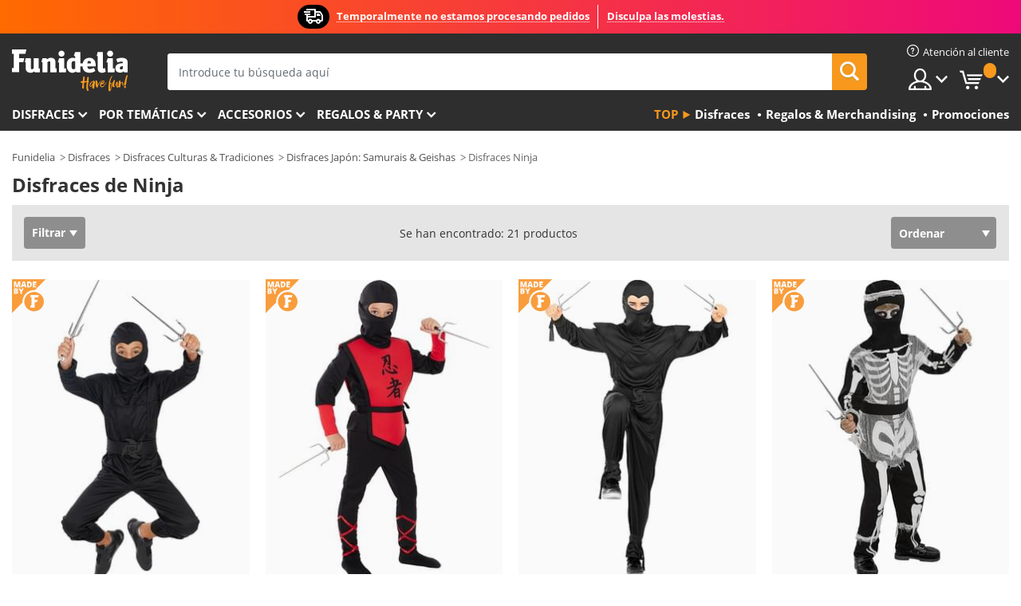

--- FILE ---
content_type: text/html; charset=UTF-8
request_url: https://www.funidelia.com.pa/disfraces/ninja/5234
body_size: 25688
content:

<!DOCTYPE html>
<!--[if gt IE 8]><!-->
<html class="no-js" lang="es-PA">
<!--<![endif]-->
<head>
    <title>Disfraces de Ninja online | Funidelia</title>
    <meta charset="UTF-8">
<meta http-equiv="X-UA-Compatible" content="IE=edge">
<meta name="description" content="¡Descubre el mayor catálogo online de disfraces originales para tus fiestas de disfraces, Halloween y Carnaval! Entrega rápida">
<meta name="HandheldFriendly" content="True">
<meta name="apple-mobile-web-app-capable" content="yes">
<meta name="viewport" content="width=device-width,initial-scale=1,maximum-scale=1,minimum-scale=1,user-scalable=0">
<meta property="og:title" content="Disfraces de Ninja online | Funidelia">
<meta property="og:url" content="https://www.funidelia.com.pa/disfraces/ninja/5234">
<meta property="og:type" content="website">
<meta property="og:image" content="https://www.funidelia.com.pa/img/global/funidelia_logo.png">
<meta property="og:description" content="¡Descubre el mayor catálogo online de disfraces originales para tus fiestas de disfraces, Halloween y Carnaval! Entrega rápida">
<meta property="og:site_name" content="Funidelia">
<meta name="twitter:card" content="summary_large_image">
<meta name="twitter:site" content="@funidelia">
<meta name="twitter:creator" content="@funidelia">
<meta name="twitter:title" content="Disfraces de Ninja online | Funidelia">
<meta name="twitter:description" content="¡Descubre el mayor catálogo online de disfraces originales para tus fiestas de disfraces, Halloween y Carnaval! Entrega rápida">
<meta name="twitter:image" content="https://www.funidelia.com.pa/img/global/funidelia_logo.png">
<meta name="theme-color" content="#565656">
<meta name="msapplication-navbutton-color" content="#565656">
<meta name="apple-mobile-web-app-capable" content="yes">
<meta name="apple-mobile-web-app-status-bar-style" content="black">
<link href="https://www.funidelia.com.pa/disfraces/ninja/5234" rel="canonical">
<link href="https://www.funidelia.es/disfraces/ninja/5234" rel="alternate" hreflang="es-ES">
<link href="https://www.funidelia.be/deguisements/ninja/5234" rel="alternate" hreflang="fr-BE">
<link href="https://www.funidelia.fr/deguisements/ninja/5234" rel="alternate" hreflang="fr-FR">
<link href="https://www.funidelia.ch/kostueme/ninja/5234" rel="alternate" hreflang="de-CH">
<link href="https://www.funidelia.ch/fr/deguisements/ninja/5234" rel="alternate" hreflang="fr-CH">
<link href="https://www.funidelia.ch/it/costumi/ninja/5234" rel="alternate" hreflang="it-CH">
<link href="https://www.funidelia.de/kostueme/ninja/5234" rel="alternate" hreflang="de-DE">
<link href="https://www.funidelia.at/kostueme/ninja/5234" rel="alternate" hreflang="de-AT">
<link href="https://www.funidelia.co.uk/costumes/ninja/5234" rel="alternate" hreflang="en-GB">
<link href="https://www.funidelia.ie/costumes/ninja/5234" rel="alternate" hreflang="en-IE">
<link href="https://www.funidelia.it/costumi/ninja/5234" rel="alternate" hreflang="it-IT">
<link href="https://www.funidelia.pt/fatos/ninja/5234" rel="alternate" hreflang="pt-PT">
<link href="https://www.funidelia.nl/kostuums/ninjas/5234" rel="alternate" hreflang="nl-NL">
<link href="https://www.funidelia.com/costumes/ninja/5234" rel="alternate" hreflang="en-US">
<link href="https://www.funidelia.com/es/disfraces/ninja/5234" rel="alternate" hreflang="es-US">
<link href="https://www.funidelia.pl/kostiumy/ninja/5234" rel="alternate" hreflang="pl-PL">
<link href="https://www.funidelia.dk/kostumer/ninja/5234" rel="alternate" hreflang="da-DK">
<link href="https://www.funidelia.se/maskeradklader/ninja/5234" rel="alternate" hreflang="sv-SE">
<link href="https://www.funidelia.cz/kostymy/ninja/5234" rel="alternate" hreflang="cs-CZ">
<link href="https://www.funidelia.cl/disfraces/ninja/5234" rel="alternate" hreflang="es-CL">
<link href="https://www.funidelia.co/disfraces/ninja/5234" rel="alternate" hreflang="es-CO">
<link href="https://www.funidelia.no/kostymer/ninja/5234" rel="alternate" hreflang="nn-NO">
<link href="https://www.funidelia.fi/asut/ninja/5234" rel="alternate" hreflang="fi-FI">
<link href="https://www.funidelia.mx/disfraces/ninja/5234" rel="alternate" hreflang="es-MX">
<link href="https://www.funidelia.pe/disfraces/ninja/5234" rel="alternate" hreflang="es-PE">
<link href="https://www.funidelia.ca/costumes/ninja/5234" rel="alternate" hreflang="en-CA">
<link href="https://www.funidelia.ca/fr/deguisements/ninja/5234" rel="alternate" hreflang="fr-CA">
<link href="https://www.funidelia.com.br/fantasias/ninja/5234" rel="alternate" hreflang="pt-BR">
<link href="https://www.funidelia.sg/costumes/ninja/5234" rel="alternate" hreflang="en-SG">
<link href="https://www.funidelia.co.il/thpwswt-nyngh/5234" rel="alternate" hreflang="he-IL">
<link href="https://www.funidelia.co.il/en/costumes/ninja/5234" rel="alternate" hreflang="en-IL">
<link href="https://www.funidelia.com.ua/costumes/ninja/5234" rel="alternate" hreflang="uk-UA">
<link href="https://www.funidelia.co.nz/costumes/ninja/5234" rel="alternate" hreflang="en-NZ">
<link href="https://www.funidelia.com.au/costumes/ninja/5234" rel="alternate" hreflang="en-AU">
<link href="https://www.funidelia.ro/costume/ninja/5234" rel="alternate" hreflang="ro-RO">
<link href="https://www.funidelia.com.pa/disfraces/ninja/5234" rel="alternate" hreflang="es-PA">
<link href="https://www.funidelia.com.ar/disfraces/ninja/5234" rel="alternate" hreflang="es-AR">
<link href="https://www.funidelia.gr/stoles-nintza/5234" rel="alternate" hreflang="el-GR">
<link href="https://www.funidelia.hr/kostimi-ninja/5234" rel="alternate" hreflang="hr-HR">
<link href="https://www.funidelia.hu/ninja-jelmezek/5234" rel="alternate" hreflang="hu-HU">
<link href="https://www.funidelia.sk/kostymy-ninja/5234" rel="alternate" hreflang="sk-SK">
<link href="https://www.funidelia.bg/kostumi-nindza/5234" rel="alternate" hreflang="bg-BG">
<link href="https://www.funidelia.si/kostumi-ninja/5234" rel="alternate" hreflang="sl-SL">
<link href="https://www.funidelia.es/disfraces/ninja/5234" rel="alternate" hreflang="es">
<link href="https://www.funidelia.fr/deguisements/ninja/5234" rel="alternate" hreflang="fr">
<link href="https://www.funidelia.de/kostueme/ninja/5234" rel="alternate" hreflang="de">
<link href="https://www.funidelia.nl/kostuums/ninjas/5234" rel="alternate" hreflang="nl">
<link href="https://www.funidelia.com/costumes/ninja/5234" rel="alternate" hreflang="en">
<link href="https://www.funidelia.pt/fatos/ninja/5234" rel="alternate" hreflang="pt">
<link href="https://www.funidelia.it/costumi/ninja/5234" rel="alternate" hreflang="it">
<link href="https://static1.funidelia.com" rel="preconnect" crossorigin="">
<link href="https://static1.funidelia.com" rel="dns-prefetch">
<link href="/newfront/css/funidelia6/global.css" rel="stylesheet">
<link href="/newfront/css/funidelia6/cookieconsent.css" rel="stylesheet">
<script src="/newfront/js/funidelia6/cookie-consent-didomi.js" defer></script>
<script src="/newfront/js/funidelia6/libs/jquery.js"></script>
<script src="/newfront/js/funidelia6/libs/lazysizes.min.js"></script>
<script src="//widget.trustpilot.com/bootstrap/v5/tp.widget.bootstrap.min.js" async></script>
<script type="text/javascript">window.didomiConfig = { languages: { enabled: ['es'], default: 'es' } };</script>    <meta name="csrf-param" content="_csrf">
    <meta name="csrf-token" content="YXBIMFNremomNQJdCxo5LzEofAh.ADMrGx8XfiZTQiUFNgpBYR9PWQ==">
    <!-- Fonts -->
    <style>
        /* ------------------------------------------------------ */
        /* FONTS */
        /* ------------------------------------------------------ */
        @font-face {
            font-display: swap;
            font-family: 'Open Sans';
            font-style: normal;
            font-weight: 400;
            src: local('Open Sans'), local('OpenSans'), url(https://fonts.gstatic.com/s/opensans/v13/K88pR3goAWT7BTt32Z01mxJtnKITppOI_IvcXXDNrsc.woff2) format('woff2');
            unicode-range: U+0460-052F, U+20B4, U+2DE0-2DFF, U+A640-A69F
        }

        @font-face {
            font-display: swap;
            font-family: 'Open Sans';
            font-style: normal;
            font-weight: 400;
            src: local('Open Sans'), local('OpenSans'), url(https://fonts.gstatic.com/s/opensans/v13/RjgO7rYTmqiVp7vzi-Q5URJtnKITppOI_IvcXXDNrsc.woff2) format('woff2');
            unicode-range: U+0400-045F, U+0490-0491, U+04B0-04B1, U+2116
        }

        @font-face {
            font-display: swap;
            font-family: 'Open Sans';
            font-style: normal;
            font-weight: 400;
            src: local('Open Sans'), local('OpenSans'), url(https://fonts.gstatic.com/s/opensans/v13/LWCjsQkB6EMdfHrEVqA1KRJtnKITppOI_IvcXXDNrsc.woff2) format('woff2');
            unicode-range: U+1F00-1FFF
        }

        @font-face {
            font-display: swap;
            font-family: 'Open Sans';
            font-style: normal;
            font-weight: 400;
            src: local('Open Sans'), local('OpenSans'), url(https://fonts.gstatic.com/s/opensans/v13/xozscpT2726on7jbcb_pAhJtnKITppOI_IvcXXDNrsc.woff2) format('woff2');
            unicode-range: U+0370-03FF
        }

        @font-face {
            font-display: swap;
            font-family: 'Open Sans';
            font-style: normal;
            font-weight: 400;
            src: local('Open Sans'), local('OpenSans'), url(https://fonts.gstatic.com/s/opensans/v13/59ZRklaO5bWGqF5A9baEERJtnKITppOI_IvcXXDNrsc.woff2) format('woff2');
            unicode-range: U+0102-0103, U+1EA0-1EF9, U+20AB
        }

        @font-face {
            font-display: swap;
            font-family: 'Open Sans';
            font-style: normal;
            font-weight: 400;
            src: local('Open Sans'), local('OpenSans'), url(https://fonts.gstatic.com/s/opensans/v13/u-WUoqrET9fUeobQW7jkRRJtnKITppOI_IvcXXDNrsc.woff2) format('woff2');
            unicode-range: U+0100-024F, U+1E00-1EFF, U+20A0-20AB, U+20AD-20CF, U+2C60-2C7F, U+A720-A7FF
        }

        @font-face {
            font-display: swap;
            font-family: 'Open Sans';
            font-style: normal;
            font-weight: 400;
            src: local('Open Sans'), local('OpenSans'), url(https://fonts.gstatic.com/s/opensans/v13/cJZKeOuBrn4kERxqtaUH3VtXRa8TVwTICgirnJhmVJw.woff2) format('woff2');
            unicode-range: U+0000-00FF, U+0131, U+0152-0153, U+02C6, U+02DA, U+02DC, U+2000-206F, U+2074, U+20AC, U+2212, U+2215, U+E0FF, U+EFFD, U+F000
        }

        @font-face {
            font-display: swap;
            font-family: 'Open Sans';
            font-style: normal;
            font-weight: 700;
            src: local('Open Sans Bold'), local('OpenSans-Bold'), url(https://fonts.gstatic.com/s/opensans/v13/k3k702ZOKiLJc3WVjuplzK-j2U0lmluP9RWlSytm3ho.woff2) format('woff2');
            unicode-range: U+0460-052F, U+20B4, U+2DE0-2DFF, U+A640-A69F
        }

        @font-face {
            font-display: swap;
            font-family: 'Open Sans';
            font-style: normal;
            font-weight: 700;
            src: local('Open Sans Bold'), local('OpenSans-Bold'), url(https://fonts.gstatic.com/s/opensans/v13/k3k702ZOKiLJc3WVjuplzJX5f-9o1vgP2EXwfjgl7AY.woff2) format('woff2');
            unicode-range: U+0400-045F, U+0490-0491, U+04B0-04B1, U+2116
        }

        @font-face {
            font-display: swap;
            font-family: 'Open Sans';
            font-style: normal;
            font-weight: 700;
            src: local('Open Sans Bold'), local('OpenSans-Bold'), url(https://fonts.gstatic.com/s/opensans/v13/k3k702ZOKiLJc3WVjuplzBWV49_lSm1NYrwo-zkhivY.woff2) format('woff2');
            unicode-range: U+1F00-1FFF
        }

        @font-face {
            font-display: swap;
            font-family: 'Open Sans';
            font-style: normal;
            font-weight: 700;
            src: local('Open Sans Bold'), local('OpenSans-Bold'), url(https://fonts.gstatic.com/s/opensans/v13/k3k702ZOKiLJc3WVjuplzKaRobkAwv3vxw3jMhVENGA.woff2) format('woff2');
            unicode-range: U+0370-03FF
        }

        @font-face {
            font-display: swap;
            font-family: 'Open Sans';
            font-style: normal;
            font-weight: 700;
            src: local('Open Sans Bold'), local('OpenSans-Bold'), url(https://fonts.gstatic.com/s/opensans/v13/k3k702ZOKiLJc3WVjuplzP8zf_FOSsgRmwsS7Aa9k2w.woff2) format('woff2');
            unicode-range: U+0102-0103, U+1EA0-1EF9, U+20AB
        }

        @font-face {
            font-display: swap;
            font-family: 'Open Sans';
            font-style: normal;
            font-weight: 700;
            src: local('Open Sans Bold'), local('OpenSans-Bold'), url(https://fonts.gstatic.com/s/opensans/v13/k3k702ZOKiLJc3WVjuplzD0LW-43aMEzIO6XUTLjad8.woff2) format('woff2');
            unicode-range: U+0100-024F, U+1E00-1EFF, U+20A0-20AB, U+20AD-20CF, U+2C60-2C7F, U+A720-A7FF
        }

        @font-face {
            font-display: swap;
            font-family: 'Open Sans';
            font-style: normal;
            font-weight: 700;
            src: local('Open Sans Bold'), local('OpenSans-Bold'), url(https://fonts.gstatic.com/s/opensans/v13/k3k702ZOKiLJc3WVjuplzOgdm0LZdjqr5-oayXSOefg.woff2) format('woff2');
            unicode-range: U+0000-00FF, U+0131, U+0152-0153, U+02C6, U+02DA, U+02DC, U+2000-206F, U+2074, U+20AC, U+2212, U+2215, U+E0FF, U+EFFD, U+F000
        }

        @font-face {
            font-family: 'iconfuni';
            font-display: swap;
            src: url('https://static1.funidelia.com/fonts/funidelia6/iconfuni.eot?m8h5y2');
            src: url('https://static1.funidelia.com/fonts/funidelia6/iconfuni.eot?m8h5y2#iefix') format('embedded-opentype'),
            url('https://static1.funidelia.com/fonts/funidelia6/iconfuni.ttf?m8h5y2') format('truetype'),
            url('https://static1.funidelia.com/fonts/funidelia6/iconfuni.woff?m8h5y2') format('woff'),
            url('https://static1.funidelia.com/fonts/funidelia6/iconfuni.svg?m8h5y2#iconfuni') format('svg');
            font-weight: normal;
            font-style: normal;
        }
    </style>


    <!-- I: Pixels Header -->
    <!-- I: GOOGLE ANALYTICS -->
<script type="text/javascript">
    
    function getCookie(k){ return(document.cookie.match('(^|; )'+k+'=([^;]*)')||0)[2] }
  if (typeof ga !== 'undefined') {
        ga('create', 'UA-103894945-1', 'auto');
        ga('require', 'displayfeatures');
        // AB Test variable
        ga('set', 'dimension4', 'Control');
        // Multilanguage custom dimension
      (function(window) {
          var d=(window.location.host).split("."); d=d[d.length-1];
          if(d==='ch' && typeof ga!=='undefined') {
              var p=(window.location.pathname).split("/"); p=(p.length>1)? p[1]:p;
              if(p.match(/^[a-zA-Z]{2}$/gi))
                    ga('set', 'dimension5', p);
            }
        })(window);
        // ClientID cookie to custom dimension
      (function(clientId) {
          if(typeof clientId!=='undefined' && clientId!=='') {
              var c=(clientId.split(".")[2] + '.' + clientId.split(".")[3]);
                ga('set', 'dimension6', c);
            }
        })(getCookie('_ga'));

        // Send the page view
        ga('send', 'pageview');
        ga('require', 'ecommerce');
    }
</script>
<!-- F: GOOGLE ANALYTICS -->
    <!-- F: Pixels Header -->
    <meta name="format-detection" content="telephone=no">

    <link rel="shortcut icon" href="https://static1.funidelia.com/img/icons/funidelia6/favicon.ico"/>
    <link rel="apple-touch-icon" sizes="57x57"
          href="https://static1.funidelia.com/img/icons/funidelia6/apple-touch-icon-57x57.png">
    <link rel="apple-touch-icon" sizes="72x72"
          href="https://static1.funidelia.com/img/icons/funidelia6/apple-touch-icon-72x72.png">
    <link rel="apple-touch-icon" sizes="114x114"
          href="https://static1.funidelia.com/img/icons/funidelia6/apple-touch-icon-114x114.png">
    <link rel="apple-touch-icon" sizes="144x144"
          href="https://static1.funidelia.com/img/icons/funidelia6/apple-touch-icon-144x144.png">
    <link rel="apple-touch-icon" sizes="60×60"
          href="https://static1.funidelia.com/img/icons/funidelia6/touch-icon-iphone-60x60.png">
    <link rel="apple-touch-icon" sizes="76×76"
          href="https://static1.funidelia.com/img/icons/funidelia6/touch-icon-ipad-76x76.png">
    <link rel="apple-touch-icon" sizes="120×120"
          href="https://static1.funidelia.com/img/icons/funidelia6/touch-icon-iphone-retina-120x120.png">
    <link rel="apple-touch-icon" sizes="152×152"
          href="https://static1.funidelia.com/img/icons/funidelia6/touch-icon-ipad-retina-152x152.png">
    <link rel="apple-touch-icon" sizes="180×180"
          href="https://static1.funidelia.com/img/icons/funidelia6/apple-touch-icon-180x180.png">
    <link rel="icon" sizes="192×192" href="https://static1.funidelia.com/img/icons/funidelia6/touch-icon-192x192.png">
    <link rel="icon" sizes="128×128" href="https://static1.funidelia.com/img/icons/funidelia6/touch-icon-128x128.png">

    </head>
<body id="landing-page">
<!-- Google Tag Manager -->
<script>                    
                    dataLayer = window.dataLayer||[];
                    dataLayer.push({"id_shop":40,"id_lang":12,"store":"pa","currency":"USD","environment":"PRO","vertexModeShopEnabled":1,"vertexModeLangEnabled":1,"vertexEventShops":["1","2","4","6","7","8","9","10","11","12","13","16","20","21","24","25","29","31","39","42","43","48","50","52"],"vertexEventLangs":["1","2","3","4","5","6","7","8","9","10","11","12","14","23","26","27","29","30","31"],"languageCode":"cl-PA","testAbName":"","id_testab_segment":"","pageCategory":"landing"});
                    function gtag(){dataLayer.push(arguments);}
                    gtag('js', new Date());
                </script><script>
                window.dataLayer = window.dataLayer || [];
                function gtag(){dataLayer.push(arguments);}
                gtag('config', {
                    'allow_enhanced_conversions': true
                });
                var enhanced_conversion_data = {};
                </script>
                <!-- Google tag (gtag.js) -->
                <script async src='https://www.googletagmanager.com/gtag/js?id=AW-941662587'></script>
                <script>
                window.dataLayer = window.dataLayer || [];
                function gtag(){dataLayer.push(arguments);}
                gtag('js', new Date());
                gtag('config', 'AW-941662587');
                </script><noscript><iframe src="//www.googletagmanager.com/ns.html?id=GTM-K2C2HDV"
                height="0" width="0" style="display:none;visibility:hidden"></iframe></noscript>
                <script>(function(w,d,s,l,i){w[l]=w[l]||[];w[l].push({'gtm.start':
                new Date().getTime(),event:'gtm.js'});var f=d.getElementsByTagName(s)[0],
                j=d.createElement(s),dl=l!='dataLayer'?'&l='+l:'';j.async=true;j.src=
                '//www.googletagmanager.com/gtm.js?id='+i+dl;f.parentNode.insertBefore(j,f);
                })(window,document,'script','dataLayer','GTM-K2C2HDV');</script><!-- End Google Tag Manager -->
<script type="text/javascript">var languageItems=(function(){var _languages={"d4a8968f52233729744797511ed0b4c0":"¿Estás seguro de que quieres eliminarlo?","80ebdccece38141cd9c0f9b3b623091f":"¿Estás seguro de que quieres eliminarlo?","074b03b4412887edb3e3a82e13af0805":"Idioma de traducción: {name}","c9cc8cce247e49bae79f15173ce97354":"Salvar","d3d2e617335f08df83599665eef8a418":"Cerrar"};return{getLanguageItems:function(){return _languages;}};})();</script>
<!-- HEADER START -->
<script type="application/ld+json">{"@context":"http:\/\/schema.org\/","@type":"Organization","name":"Funidelia","legalName":"FUNIGLOBAL DEVELOPMENTS SL","url":"https:\/\/www.funidelia.info","logo":"https:\/\/www.funidelia.com.pa\/img\/global\/funidelia_logo.png","brand":{"@type":"Brand","name":"Funidelia","logo":"https:\/\/www.funidelia.com.pa\/img\/global\/funidelia_logo.png","slogan":"Have Fun!","url":"https:\/\/www.funidelia.com.pa\/"}}</script><header id="header">
    <section id="header-msg" class="wc2">
	<div class="phase1">
		<span class="ico"><i class="ico-send-ng"></i>&nbsp;</span> 
 
			<span class="txt-h1">Temporalmente no estamos procesando pedidos</span>
			</div>
 
		<div class="phase2">
 
				<span class="txt-h1">Disculpa las molestias.</span>
			 
		</div>
		<script type="text/javascript">
			var limit_date = '2026-12-31 23:59:59';
		</script>
</section>
    <div id="header-ctt" class="container">
        <h2 id="header-brand"><a href="/" title="Ir a la portada de Funidelia">Funidelia. Tu tienda de disfraces Online y Accesorios en Internet</a></h2>
        <section id="header-nav">
			<ul class="header-nav-menu">
				<li class="head-client"><a href="/faq/servicio-de-atencion-al-cliente" title="Atención al cliente" class="opt" ><i class="ico-hn-client"></i><span class="txt">Atención al cliente</span></a></li>
				<li class="head-sep"></li>
				<li class="head-search"><a href="#" title="Buscar" class="opt js-head-search"><span class="txt">Buscar</span></a></li>
				<li class="head-user dropdown">
					<a class="opt dropdown-toggle" data-toggle="dropdown" aria-haspopup="true" aria-expanded="false" title="Mi cuenta"><span class="txt">Mi cuenta</span></a>
					<div class="dropdown-menu dropdown-menu-right">
						<div id="my-account-login-form" style="display: block;">
							<span class="hidden">Entrar en tu cuenta:</span>
							<form id="loginForm-header" name="loginForm" method="POST" action="/index.php?controller=authentication" class="form">
								<fieldset>
									<div class="form-group">
										<label for="loginForm-cps-email">Email:</label>
										<input type="text" name="email" id="loginForm-cps-email" value="" class="form-control">
									</div>
									<div class="form-group">
										<label for="loginForm-cps-password">Contrase&ntilde;a:</label>
										<input type="password" name="passwd" id="loginForm-cps-password" value="" class="form-control" />
									</div>
									<div class="form-group">
										<input type="submit" id="loginForm-header-submit" name="SubmitLogin" class="btn-form" value="Entrar" />
										<span class="link" data-ref="/index.php?controller=password" onclick="window.location.href=this.getAttribute('data-ref');"
                                              title="Recuerda tu contraseña pulsando aquí">
                                            ¿Has olvidado tu contraseña?                                        </span>
									</div>
								</fieldset>
							</form>
						</div>
					</div>
				</li>
					<li id="cart" class="head-cart dropdown">
						<a href="https://www.funidelia.com.pa/carrito" title="Mi carrito" class="opt dropdown-toggle active" data-toggle="dropdown" id="slidecartBtn"><span class="txt">Mi carrito</span> <span class="badged num funi-blockcartbadge">&nbsp;</span></a>

						<div id="slidecart" class="slidecart dropdown-menu dropdown-menu-right">
							<span class="dropdown-header">Mi Carrito de compra</span>
							<div class="dropdown-padd">
                                <div class="lazyloading"></div>
							</div>
						</div>
					</li>
			</ul>
        </section>
		<section id="header-search">
			<div class="search-form">

				<form id="searhForm-header" action="/search" method="get">
					<fieldset>
						<div class="search-group">
							<label for="query">Buscar por:</label>
							<input type="text" id="searchForm-query-header" name="query" class="form-control" placeholder="Introduce tu búsqueda aquí" />
							<input type="reset" value="x" class="searchForm-reset-header" />
							<span class="search-group-btn">
								<button type="submit" id="searchForm-submit-header" class="btn btn-search">
									<i class="icf-search"></i><span class="txt">Buscar</span>
								</button>
							</span>
						</div>
					</fieldset>
				</form>
			</div>
		</section>
<section id="header-menu">
	<a id="slidemenuBtn" href="#slidemenu" title="¿Qué quieres comprar?" class="opt-menu dropdown-toggle"><span class="txt">¿Qué quieres comprar?</span></a>
	<div id="slidemenu" >
		<div class="header-menu-responsive dropdown-menu">
			<ul class="header-menu-movil clearfix">
				<li class="opt-movil "><a title="Volver" class="sidr-close-window opt-back">Volver</a></li>
				<li class="opt-movil "><a title="Mi cuenta" id="menu-movil-user-btn"  class="opt-user">Mi cuenta</a></li>
				
				<li id="header-movil-user" class="clearfix">
					<div id="my-account-login-form-mobile" style="display: block;">
						<span class="hidden">Entrar en tu cuenta:</span>
						<form id="loginFormMobile" name="loginForm" method="POST" action="/index.php?controller=authentication&back=https://www.funidelia.com.pa/disfraces/ninja/5234"  class="form">
							<fieldset>
								<div class="form-group">
									<label for="loginFormMobile-cps-email">Email:</label>
									<input type="text" name="email" id="loginFormMobile-cps-email" value="" class="form-control">
								</div>
								<div class="form-group">
									<label for="loginFormMobile-cps-password">Contrase&ntilde;a:</label>
									<input type="password" name="passwd" id="loginFormMobile-cps-password" value="" class="form-control" />
								</div>
								<input type="submit" id="loginFormMobile-submit" name="SubmitLogin" class="btn-form" value="Entrar" />
                                <span class="link" data-ref="/index.php?controller=password" onclick="window.location.href=this.getAttribute('data-ref');"
                                      title="Recuerda tu contraseña pulsando aquí">
                                    ¿Has olvidado tu contraseña?                                </span>
							</fieldset>
						</form>
					</div>
				</li>
				
			</ul>
				<ul class="header-menu-nav clearfix">
					<li class="opt-links">
						<div class="menu-h2"><a href="#" title="Más productos">Top</a></div>
						<div class="dropdown clearfix">
							<div class="fdo clearfix">
								<ul class="clearfix">
											<li>
			<a href="/disfraces/951" title="Disfraces" ><img data-src="ERROR" alt="Disfraces" class="img lazyload"><span class="txt">Disfraces</span></a>
    	</li>
		<li>
			<a href="/regalos-geek/6235" title="Regalos & Merchandising" ><img data-src="ERROR" alt="Regalos & Merchandising" class="img lazyload"><span class="txt">Regalos & Merchandising</span></a>
    	</li>
		<li>
			<a href="/outlet-funidelia/8822" title="Promociones" ><img data-src="ERROR" alt="Promociones" class="img lazyload"><span class="txt">Promociones</span></a>
    	</li>
								</ul>
							</div>
						</div>
					</li>					
						<li class="opt-normal">
							<div class="menu-h2">
								<a href="/disfraces/951" title="Disfraces" >Disfraces</a>
							</div>
							<div class="dropdown">
								<div class="fdo clearfix">
										<div class="header-menu-cat">
											<div class="menu-column-title">
													<a title="Destacados:" >Destacados:</a>
											</div>
												<ul class="lst-cats">
															<li>
			<a class="gae-menu-mob" href="#" title=""></a>
		</li>
												</ul>
													</div>
													<div class="header-menu-tags ">
                                                        <div class="draggable-module">
                                                        													<div class="menu-column-title">
															<a title="👫 Disfraces Para Adulto" >👫 Disfraces Para Adulto</a>
									
													</div>
													<ul class="lst-tags clearfix">
																<li>
			<a href="/disfraces-para/hombre/1630" title="Disfraces para hombre">Disfraces para hombre</a>
		</li>
		<li>
			<a href="/disfraces-para/mujer/1631" title="Disfraces para mujer">Disfraces para mujer</a>
		</li>
		<li>
			<a href="/disfraces-para/adulto/1643" title="Todos los disfraces para adultos">Todos los disfraces para adultos</a>
		</li>
													</ul>
                                                        </div>
													</div>
													<div class="header-menu-tags ">
                                                        <div class="draggable-module">
                                                        													<div class="menu-column-title">
															<a title="👧 Disfraces infantiles" >👧 Disfraces infantiles</a>
									
													</div>
													<ul class="lst-tags clearfix">
																<li>
			<a href="/disfraces-para/nino/1636" title="Disfraces para niño">Disfraces para niño</a>
		</li>
		<li>
			<a href="/disfraces-para/nina/1637" title="Disfraces para niña">Disfraces para niña</a>
		</li>
		<li>
			<a href="/disfraces-para/bebe/1646" title="Disfraces para bebé">Disfraces para bebé</a>
		</li>
		<li>
			<a href="/disfraces-para/infantil/1645" title="Todos los disfraces infantiles">Todos los disfraces infantiles</a>
		</li>
													</ul>
                                                        </div>
													</div>
													<div class="header-menu-tags ">
                                                        <div class="draggable-module">
                                                        													<div class="menu-column-title">
															<a title="🤠 Otros disfraces" >🤠 Otros disfraces</a>
									
													</div>
													<ul class="lst-tags clearfix">
																<li>
			<a href="/disfraces/tallas-grandes/3758" title="Tallas Grandes">Tallas Grandes</a>
		</li>
		<li>
			<a href="/disfraces/sexy/1087" title="Sexy Disfraces">Sexy</a>
		</li>
		<li>
			<a href="/disfraces-en-pareja/8110" title="Parejas">Parejas</a>
		</li>
		<li>
			<a href="/disfraces-grupo/6268" title="Grupos & Familias">Grupos & Familias</a>
		</li>
		<li>
			<a href="/disfraces-para/perro/1642" title="Perros Disfraces">Perros</a>
		</li>
		<li>
			<a href="/disfraces/baratos/4391" title="Disfraces baratos">Disfraces baratos</a>
		</li>
		<li>
			<a href="/outlet-funidelia/8822" title="Promociones">Promociones</a>
		</li>
													</ul>
                                                        </div>
									</div>
								</div>
								<ul class="all">
									<li class="all">
										<a href="/disfraces/951" title="Ver todos">Ver todos</a>
									</li>
								</ul>
									<img data-src="https://static1.funidelia.com/img/fr_landing_block/funidelia6/landings/201908_FUNIDELIA_CAB_MENU_DISFRACES_HALLOWEEN.jpg" alt="" class="header-menu-img lazyload">
							</div>
						</li>
						<li class="opt-normal">
							<div class="menu-h2">
								<a href="/disfraces/951" title="Disfraces Por temáticas" >Por temáticas</a>
							</div>
							<div class="dropdown">
								<div class="fdo clearfix">
										<div class="header-menu-cat">
											<div class="menu-column-title">
													<a title="Destacados:" >Destacados:</a>
											</div>
												<ul class="lst-cats">
															<li>
			<a class="gae-menu-mob" href="#" title=""></a>
		</li>
												</ul>
													</div>
													<div class="header-menu-tags ">
                                                        <div class="draggable-module">
                                                        													<div class="menu-column-title">
															<a title="🎉 Top Disfraces" >🎉 Top Disfraces</a>
									
													</div>
													<ul class="lst-tags clearfix">
																<li>
			<a href="/disfraces/animales-insectos/3513" title="Disfraces Animales">Animales</a>
		</li>
		<li>
			<a href="/tematica/policia/4964" title="Disfraces Policía">Policía</a>
		</li>
		<li>
			<a href="/disfraces/piratas/3327" title="Disfraces Piratas">Piratas</a>
		</li>
		<li>
			<a href="/disfraces/comidas-bebidas/3514" title="Disfraces Comidas & Bebidas">Comidas & Bebidas</a>
		</li>
		<li>
			<a href="/tematica/frutas/1270" title="Disfraces Frutas">Frutas</a>
		</li>
		<li>
			<a href="/disfraces/profesiones/3508" title="Disfraces Profesiones">Profesiones</a>
		</li>
		<li>
			<a href="/disfraces/payasos-circo/3314" title="Disfraces Payasos & Circo">Payasos & Circo</a>
		</li>
		<li>
			<a href="/disfraces/videojuegos-juegos/3510" title="Disfraces Videojuegos">Videojuegos</a>
		</li>
		<li>
			<a href="/tematica/steampunk/1482" title="Disfraces Steampunk">Steampunk</a>
		</li>
													</ul>
                                                        </div>
                                                        <div class="draggable-module">
                                                        													<div class="menu-column-title">
															<a title="⏳ Disfraces de Décadas" >⏳ Disfraces de Décadas</a>
									
													</div>
													<ul class="lst-tags clearfix">
																<li>
			<a href="/disfraces/anos-20-gangsters-cabaret/3031" title="Disfraces Años 20: Gangsters & Cabaret">Años 20: Gangsters & Cabaret</a>
		</li>
		<li>
			<a href="/disfraces/anos-50-rock-roll/3034" title="Disfraces Años 50: Rock & Roll">Años 50: Rock & Roll</a>
		</li>
		<li>
			<a href="/disfraces/hippies-y-anos-60/3035" title="Disfraces Años 60: Movimiento Hippie">Años 60: Movimiento Hippie</a>
		</li>
		<li>
			<a href="/disfraces/anos-70-musica-disco-pimps/3036" title="Disfraces Años 70: Música Disco">Años 70: Música Disco</a>
		</li>
		<li>
			<a href="/disfraces/anos-80-pop-movida/3037" title="Disfraces Años 80 y 90: Música Pop">Años 80 y 90: Música Pop</a>
		</li>
		<li>
			<a href="/disfraces/decadas/3497" title="Todos Disfraces Décadas">Todos Disfraces Décadas</a>
		</li>
													</ul>
                                                        </div>
													</div>
													<div class="header-menu-tags ">
                                                        <div class="draggable-module">
                                                        													<div class="menu-column-title">
															<a title="🦸‍♀️  Superhéroes & Villanos" >🦸‍♀️  Superhéroes & Villanos</a>
									
													</div>
													<ul class="lst-tags clearfix">
																<li>
			<a href="/tematica/joker/4544" title="Disfraces Joker">Joker</a>
		</li>
		<li>
			<a href="/disfraces/capitan-america/3082" title="Disfraces Capitán América">Capitán América</a>
		</li>
		<li>
			<a href="/disfraces/power-rangers/3335" title="Disfraces Power Rangers">Power Rangers</a>
		</li>
		<li>
			<a href="/disfraces/spiderman/3376" title="Disfraces Spiderman">Spiderman</a>
		</li>
		<li>
			<a href="/disfraces/las-tortugas-ninja/3240" title="Disfraces Las Tortugas Ninja">Las Tortugas Ninja</a>
		</li>
		<li>
			<a href="/disfraces/thor/3411" title="Disfraces Thor">Thor</a>
		</li>
		<li>
			<a href="/disfraces/deadpool/3107" title="Disfraces Deadpool">Deadpool</a>
		</li>
		<li>
			<a href="/disfraces/marvel/3469" title="Disfraces Marvel">Marvel</a>
		</li>
		<li>
			<a href="/disfraces/superheroes-villanos/3509" title="Todo Disfraces Superhéroes">Todo Disfraces Superhéroes</a>
		</li>
													</ul>
                                                        </div>
                                                        <div class="draggable-module">
                                                        													<div class="menu-column-title">
															<a title="⚔️ Disfraces Históricos" >⚔️ Disfraces Históricos</a>
									
													</div>
													<ul class="lst-tags clearfix">
																<li>
			<a href="/disfraces/romanos/3354" title="Disfraces Roma">Roma</a>
		</li>
		<li>
			<a href="/tematica/vikingos/1540" title="Disfraces Vikingos">Vikingos</a>
		</li>
		<li>
			<a href="/tematica/egipcios/1230" title="Disfraces Egipto">Egipto</a>
		</li>
		<li>
			<a href="/disfraces/medieval/3276" title="Disfraces Medieval">Medieval</a>
		</li>
		<li>
			<a href="/tematica/cavernicolas/1188" title="Disfraces Cavernícolas">Cavernícolas</a>
		</li>
		<li>
			<a href="/disfraces/western/3507" title="Disfraces Western">Western</a>
		</li>
		<li>
			<a href="/disfraces/culturas-tradiciones/3506" title="Todo Disfraces Culturas & Tradiciones">Todo Disfraces Culturas & Tradiciones</a>
		</li>
													</ul>
                                                        </div>
                                                        <div class="draggable-module">
                                                        													<div class="menu-column-title">
															<a title="🎬 Disfraces Películas & Series" >🎬 Disfraces Películas & Series</a>
									
													</div>
													<ul class="lst-tags clearfix">
																<li>
			<a href="/disfraces/grease/3179" title="Disfraces Grease">Grease</a>
		</li>
		<li>
			<a href="/disfraces/harry-potter/3189" title="Disfraces Harry Potter">Harry Potter</a>
		</li>
		<li>
			<a href="/disfraces/juego-los-siete-reinos/3215" title="Disfraces Juego de Tronos">Juego de Tronos</a>
		</li>
		<li>
			<a href="/disfraces/barrio-sesamo/3049" title="Disfraces Barrio Sésamo & Los Muppets">Barrio Sésamo & Los Muppets</a>
		</li>
		<li>
			<a href="/disfraces/star-wars/3378" title="Disfraces Star Wars">Star Wars</a>
		</li>
		<li>
			<a href="/disfraces/alicia-en-el-pais-las-maravillas/3017" title="Disfraces Alicia en el País de las Maravillas">Alicia en el País de las Maravillas</a>
		</li>
		<li>
			<a href="/disfraces/disney/3543" title="Disfraces Todo Disfraces Disney">Todo Disfraces Disney</a>
		</li>
		<li>
			<a href="/disfraces/princesas-disney/3503" title="Disfraces Princesas Disney">Princesas Disney</a>
		</li>
		<li>
			<a href="/disfraces/peliculas-series/3502" title="Todo Disfraces Películas & Series">Todo Disfraces Películas & Series</a>
		</li>
													</ul>
                                                        </div>
													</div>
													<div class="header-menu-tags ">
                                                        <div class="draggable-module">
                                                        													<div class="menu-column-title">
															<a title="📺 Disfraces Dibujos Animados" >📺 Disfraces Dibujos Animados</a>
									
													</div>
													<ul class="lst-tags clearfix">
																<li>
			<a href="/disfraces/ladybug-prodigiosa-aventuras/5984" title="Disfraces Las aventuras de Ladybug">Las aventuras de Ladybug</a>
		</li>
		<li>
			<a href="/disfraces-masha-oso/7400" title="Disfraces Masha y el Oso">Masha y el Oso</a>
		</li>
		<li>
			<a href="/disfraces/pj-masks-heroes-en-pijamas/6145" title="Disfraces PJ Masks">PJ Masks</a>
		</li>
		<li>
			<a href="/disfraces/los-pitufos/3260" title="Disfraces Los Pitufos">Los Pitufos</a>
		</li>
		<li>
			<a href="/disfraces/donde-esta-wally/3117" title="Disfraces Dónde está Wally">Dónde está Wally</a>
		</li>
		<li>
			<a href="/disfraces/bob-esponja/3062" title="Disfraces Bob Esponja">Bob Esponja</a>
		</li>
		<li>
			<a href="/disfraces/monster-high/3284" title="Disfraces Monster High">Monster High</a>
		</li>
		<li>
			<a href="/disfraces/dibujos-animados/3501" title="Todo Disfraces Dibujos Animados">Todo Disfraces Dibujos Animados</a>
		</li>
													</ul>
                                                        </div>
                                                        <div class="draggable-module">
                                                        													<div class="menu-column-title">
															<a title="🎉 Disfraces para Fiestas Temáticas" >🎉 Disfraces para Fiestas Temáticas</a>
									
													</div>
													<ul class="lst-tags clearfix">
																<li>
			<a href="/fiesta/carnaval/5866" title="Disfraces Carnaval">Carnaval</a>
		</li>
		<li>
			<a href="/disfraces/halloween/3532" title="Disfraces Halloween">Halloween</a>
		</li>
		<li>
			<a href="/fiesta/navidad/5872" title="Disfraces Navidad">Navidad</a>
		</li>
		<li>
			<a href="/fiesta/despedidas-soltero-y-soltera/5868" title="Disfraces Despedidas">Despedidas</a>
		</li>
		<li>
			<a href="/fiesta/oktoberfest/5874" title="Disfraces Oktoberfest">Oktoberfest</a>
		</li>
		<li>
			<a href="/fiesta/san-patricio/5876" title="Disfraces San Patricio">San Patricio</a>
		</li>
													</ul>
                                                        </div>
                                                        <div class="draggable-module">
                                                        													<div class="menu-column-title">
															<a title="🥳  Más disfraces de Carnaval" >🥳  Más disfraces de Carnaval</a>
									
													</div>
													<ul class="lst-tags clearfix">
																<li>
			<a href="/disfraces/hinchables/6205" title="Disfraces hinchables">Disfraces hinchables</a>
		</li>
		<li>
			<a href="/disfraces/zentai-morphsuits/3449" title="Morphsuits">Morphsuits</a>
		</li>
		<li>
			<a href="/disfraces/kigurumi-onesie/5954" title="Onesies & Kigurumis">Onesies & Kigurumis</a>
		</li>
		<li>
			<a href="/disfraces/trajes-opposuits/3420" title="Opposuits">Opposuits</a>
		</li>
		<li>
			<a href="/disfraces/ride-on-carry-me/5966" title="Disfraces Ride One & Carry Me">Ride One & Carry Me</a>
		</li>
		<li>
			<a href="/disfraces/originales-divertidos/3515" title="Disfraces Originales & Divertidos">Originales & Divertidos</a>
		</li>
													</ul>
                                                        </div>
									</div>
								</div>
								<ul class="all">
									<li class="all">
										<a href="/disfraces/951" title="Ver todos">Ver todos</a>
									</li>
								</ul>
									<img data-src="https://static1.funidelia.com/img/fr_landing_block/funidelia6/landings/202111_FUNIDELIA_CAB_MENU_DISFRACES_NAVIDAD1.jpg" alt="" class="header-menu-img lazyload">
							</div>
						</li>
						<li class="opt-normal">
							<div class="menu-h2">
								<a href="/complementos-y-accesorios/5814" title="Accesorios para disfraces" >Accesorios</a>
							</div>
							<div class="dropdown">
								<div class="fdo clearfix">
										<div class="header-menu-cat">
											<div class="menu-column-title">
													<a title="Destacados:" >Destacados:</a>
											</div>
												<ul class="lst-cats">
															<li>
			<a class="gae-menu-mob" href="#" title=""></a>
		</li>
												</ul>
													</div>
													<div class="header-menu-tags ">
                                                        <div class="draggable-module">
                                                        													<div class="menu-column-title">
															<a title="🎩 Accesorios para disfraces" >🎩 Accesorios para disfraces</a>
									
													</div>
													<ul class="lst-tags clearfix">
																<li>
			<a href="/pelucas/1058" title="Pelucas para disfraces">Pelucas</a>
		</li>
		<li>
			<a href="/maquillaje/5817" title="Maquillaje para disfraces">Maquillaje</a>
		</li>
		<li>
			<a href="/tutus/1105" title="Tutús para disfraces">Tutús</a>
		</li>
		<li>
			<a href="/boas-plumas/905" title="Boas para disfraces">Boas</a>
		</li>
		<li>
			<a href="/medias-leggings/1022" title="Medias & Leggings para disfraces">Medias & Leggings</a>
		</li>
		<li>
			<a href="/capas/918" title="Capas para disfraces">Capas</a>
		</li>
		<li>
			<a href="/barbas-bigotes/898" title="Barbas & Bigotes para disfraces">Barbas & Bigotes</a>
		</li>
		<li>
			<a href="/gafas/965" title="Gafas para disfraces">Gafas</a>
		</li>
		<li>
			<a href="/complementos-y-accesorios/5814" title="Todo Accesorios para disfraces">Todo Accesorios</a>
		</li>
													</ul>
                                                        </div>
                                                        <div class="draggable-module">
                                                        													<div class="menu-column-title">
															<a title="🎭 Máscaras para disfraces" >🎭 Máscaras para disfraces</a>
									
													</div>
													<ul class="lst-tags clearfix">
																<li>
			<a href="/antifaces/892" title="Antifaces para disfraces">Antifaces</a>
		</li>
		<li>
			<a href="/mascaras/venecianas/3744" title="Máscaras Venecianas para disfraces">Máscaras Venecianas</a>
		</li>
		<li>
			<a href="/mascaras/animales/5985" title="Máscaras de Animales para disfraces">Máscaras de Animales</a>
		</li>
		<li>
			<a href="/mascaras/payaso/6211" title="Máscaras de payaso para disfraces">Máscaras de payaso</a>
		</li>
		<li>
			<a href="/mascaras/1017" title="Todo Máscaras para disfraces">Todo Máscaras</a>
		</li>
													</ul>
                                                        </div>
													</div>
													<div class="header-menu-tags ">
                                                        <div class="draggable-module">
                                                        													<div class="menu-column-title">
															<a title="🎃 Accesorios Halloween" >🎃 Accesorios Halloween</a>
									
													</div>
													<ul class="lst-tags clearfix">
																<li>
			<a href="/pelucas/halloween/3737" title="Pelucas Halloween para disfraces">Pelucas Halloween</a>
		</li>
		<li>
			<a href="/cuernos-demonio/8554" title="Cuernos de demonio para disfraces">Cuernos de demonio</a>
		</li>
		<li>
			<a href="/pelucas/brujas-magos/3745" title="Pelucas de Bruja para disfraces">Pelucas de Bruja</a>
		</li>
		<li>
			<a href="/pelucas/payaso/6215" title="Pelucas de payaso para disfraces">Pelucas de payaso</a>
		</li>
		<li>
			<a href="/accesorios/halloween/6025" title="Todo Accesorios Halloween para disfraces">Todo Accesorios Halloween</a>
		</li>
													</ul>
                                                        </div>
                                                        <div class="draggable-module">
                                                        													<div class="menu-column-title">
															<a title="👹 Máscaras Halloween" >👹 Máscaras Halloween</a>
									
													</div>
													<ul class="lst-tags clearfix">
																<li>
			<a href="/mascaras/bruja/6219" title="Máscaras de bruja para disfraces">Máscaras de bruja</a>
		</li>
		<li>
			<a href="/mascaras-cine-terror/8094" title="Máscaras Cine de Terror para disfraces">Máscaras Cine de Terror</a>
		</li>
		<li>
			<a href="/mascaras-peste/8184" title="Máscaras Doctor de la Peste para disfraces">Máscaras Doctor de la Peste</a>
		</li>
		<li>
			<a href="/mascaras-monstruos/8098" title="Máscaras Monstruos para disfraces">Máscaras Monstruos</a>
		</li>
		<li>
			<a href="/mascaras/zombies/6217" title="Máscaras Zombies para disfraces">Máscaras Zombies</a>
		</li>
		<li>
			<a href="/mascaras/halloween/3730" title="Todo Máscaras de Halloween para disfraces">Todo Máscaras de Halloween</a>
		</li>
													</ul>
                                                        </div>
                                                        <div class="draggable-module">
                                                        													<div class="menu-column-title">
															<a title="🎉 Accesorios para fiestas temáticas" >🎉 Accesorios para fiestas temáticas</a>
									
													</div>
													<ul class="lst-tags clearfix">
																<li>
			<a href="/accesorios/despedidas-soltero-soltera/5975" title="Accesorios para despedidas">Accesorios para despedidas</a>
		</li>
		<li>
			<a href="/sombreros-oktoberfest/8071" title="Accesorios Oktoberfest">Accesorios Oktoberfest</a>
		</li>
													</ul>
                                                        </div>
													</div>
													<div class="header-menu-tags ">
                                                        <div class="draggable-module">
                                                        													<div class="menu-column-title">
															<a title="🤡 Maquillaje Halloween" >🤡 Maquillaje Halloween</a>
									
													</div>
													<ul class="lst-tags clearfix">
																<li>
			<a href="/maquillaje/brujas-magos/3740" title="Maquillaje Brujas & Magos para disfraces">Maquillaje Brujas & Magos</a>
		</li>
		<li>
			<a href="/maquillaje-diablos-demonios/8753" title="Maquillaje Demonios para disfraces">Maquillaje Demonios</a>
		</li>
		<li>
			<a href="/maquillaje/payasos-circo/3741" title="Maquillaje Payasos & Circo para disfraces">Maquillaje Payasos & Circo</a>
		</li>
		<li>
			<a href="/maquillaje/vampiros/3739" title="Maquillaje Vampiros para disfraces">Maquillaje Vampiros</a>
		</li>
		<li>
			<a href="/maquillaje/zombies/3742" title="Maquillaje Zombies para disfraces">Maquillaje Zombies</a>
		</li>
		<li>
			<a href="/dientes-dentaduras/949" title="Dientes & Colmillos para disfraces">Dientes & Colmillos</a>
		</li>
		<li>
			<a href="/heridas-protesis/980" title="Heridas & Prótesis para disfraces">Heridas & Prótesis</a>
		</li>
		<li>
			<a href="/sangre/1084" title="Sangre para disfraces">Sangre</a>
		</li>
		<li>
			<a href="/maquillaje/halloween/3728" title="Todo Maquillaje Halloween para disfraces">Todo Maquillaje Halloween</a>
		</li>
													</ul>
                                                        </div>
                                                        <div class="draggable-module">
                                                        													<div class="menu-column-title">
															<a title="🎅 Accesorios Navidad" >🎅 Accesorios Navidad</a>
									
													</div>
													<ul class="lst-tags clearfix">
																<li>
			<a href="/jerseys-navidenos/5931" title="Jerseis Navideños para disfraces">Jerseis Navideños</a>
		</li>
		<li>
			<a href="/complementos-accesorios-nochevieja/7174" title="Accesorios Nochevieja para disfraces">Accesorios Nochevieja</a>
		</li>
		<li>
			<a href="/barbas-bigotes-papa-noel/7264" title="Barbas & Bigotes para disfraces">Barbas & Bigotes</a>
		</li>
		<li>
			<a href="/accesorios/navidad/6065" title="Todo Accesorios Navidad para disfraces">Todo Accesorios Navidad</a>
		</li>
													</ul>
                                                        </div>
									</div>
								</div>
								<ul class="all">
									<li class="all">
										<a href="/complementos-y-accesorios/5814" title="Ver todos">Ver todos</a>
									</li>
								</ul>
									<img data-src="https://static1.funidelia.com/img/fr_landing_block/funidelia6/landings/201912_FUNIDELIA_CAB_MENU_ACCESORIOS2.jpg" alt="" class="header-menu-img lazyload">
							</div>
						</li>
						<li class="opt-normal">
							<div class="menu-h2">
								<a href="/regalos-geek/6235" title="Regalos & Party" >Regalos & Party</a>
							</div>
							<div class="dropdown">
								<div class="fdo clearfix">
										<div class="header-menu-cat">
											<div class="menu-column-title">
													<a title="Destacados:" >Destacados:</a>
											</div>
												<ul class="lst-cats">
															<li>
			<a class="gae-menu-mob" href="#" title=""></a>
		</li>
												</ul>
													</div>
													<div class="header-menu-tags ">
                                                        <div class="draggable-module">
                                                        													<div class="menu-column-title">
															<a title="🎁 Regalos & Merchandising" >🎁 Regalos & Merchandising</a>
									
													</div>
													<ul class="lst-tags clearfix">
																<li>
			<a href="/camisas-camisetas-geek/6159" title="Camisetas geek">Camisetas</a>
		</li>
		<li>
			<a href="/chaquetas-sudaderas-geek/6158" title="Sudaderas geek">Sudaderas</a>
		</li>
		<li>
			<a href="/tazas-geek/6307" title="Tazas geek">Tazas</a>
		</li>
		<li>
			<a href="/papeleria-material-escolar-para-vuelta-al-cole/7956" title="Papelería y material escolar geek">Papelería y material escolar</a>
		</li>
		<li>
			<a href="/lamparas-geek/6233" title="Lámparas geek">Lámparas</a>
		</li>
		<li>
			<a href="/calcetines-geek/6184" title="Calcetines geek">Calcetines</a>
		</li>
		<li>
			<a href="/ropa-friki/6156" title="Ropa geek">Ropa</a>
		</li>
		<li>
			<a href="/pijamas-frikis/6163" title="Pijamas geek">Pijamas</a>
		</li>
		<li>
			<a href="/bandoleras-rinoneras-mochilas-frikis/6171" title="Mochilas geek">Mochilas</a>
		</li>
		<li>
			<a href="/gadgets-figuras-coleccionables/6312" title="Artículos de colección geek">Artículos de colección</a>
		</li>
		<li>
			<a href="/regalos-frikis-casa-oficina/6229" title="Cosas para casa geek">Cosas para casa</a>
		</li>
		<li>
			<a href="/regalos-superheroes-villanos/6919" title="Regalos & Merchandising Superhéroes & Villanos">Superhéroes & Villanos</a>
		</li>
		<li>
			<a href="/regalos-videojuegos-juegos/6945" title="Regalos & Merchandising Videojuegos">Videojuegos</a>
		</li>
		<li>
			<a href="/regalos-star-wars/6906" title="Regalos & Merchandising Star Wars">Star Wars</a>
		</li>
		<li>
			<a href="/regalos-disney/6716" title="Regalos & Merchandising Disney">Disney</a>
		</li>
		<li>
			<a href="/rebajas-outlet-merchandising/8739" title="Promociones de Merchandising">Promociones de Merchandising</a>
		</li>
		<li>
			<a href="/regalos-geek/6235" title="Todo Merchandising ">Todo Merchandising </a>
		</li>
													</ul>
                                                        </div>
                                                        <div class="draggable-module">
                                                        													<div class="menu-column-title">
															<a title="Regalos & Merchandising Harry Potter" >⚡️Harry Potter</a>
									
													</div>
													<ul class="lst-tags clearfix">
																<li>
			<a href="/varita/varita-harry-potter/5906" title="Varitas Harry Potter">Varitas</a>
		</li>
		<li>
			<a href="/bufandas-harry-potter/7254" title="Bufandas Harry Potter">Bufandas</a>
		</li>
		<li>
			<a href="/ropa-harry-potter/6876" title="Ropa Harry Potter">Ropa</a>
		</li>
		<li>
			<a href="/cosas-harry-potter-para-casa/8809" title="Cosas para casa Harry Potter">Cosas para casa</a>
		</li>
		<li>
			<a href="/mochilas-harry-potter/7695" title="Mochilas Harry Potter">Mochilas</a>
		</li>
		<li>
			<a href="/capas-tunicas-harry-potter-oficiales/7620" title="Túnicas Harry Potter">Túnicas</a>
		</li>
		<li>
			<a href="/regalos-harry-potter/6766" title="Todo Merchandising Harry Potter">Todo Merchandising Harry Potter</a>
		</li>
													</ul>
                                                        </div>
													</div>
													<div class="header-menu-tags ">
                                                        <div class="draggable-module">
                                                        													<div class="menu-column-title">
															<a title="🎉 Decoración Fiesta De Cumpleaños" >🎉 Decoración Fiesta De Cumpleaños</a>
									
													</div>
													<ul class="lst-tags clearfix">
																<li>
			<a href="/fiesta-cumpleanos-patrulla-canina/6670" title="Decoración de cumpleaños Patrulla Canina">Patrulla Canina</a>
		</li>
		<li>
			<a href="/decoracion/superheroes-y-villanos/6149" title="Decoración de cumpleaños Superhéroes & Villanos">Superhéroes & Villanos</a>
		</li>
		<li>
			<a href="/fiesta-cumpleanos-harry-potter/6595" title="Decoración de cumpleaños Harry Potter">Harry Potter</a>
		</li>
		<li>
			<a href="/decoracion/frozen/3754" title="Decoración de cumpleaños Frozen">Frozen</a>
		</li>
		<li>
			<a href="/decoracion/princesas-disney/6148" title="Decoración de cumpleaños Princesas Disney">Princesas Disney</a>
		</li>
		<li>
			<a href="/decoracion/star-wars/3747" title="Decoración de cumpleaños Star Wars">Star Wars</a>
		</li>
		<li>
			<a href="/fiesta-cumpleanos-masha-oso/8046" title="Decoración de cumpleaños Masha y el Oso">Masha y el Oso</a>
		</li>
		<li>
			<a href="/fiesta-pirata/6677" title="Decoración de cumpleaños Piratas">Piratas</a>
		</li>
		<li>
			<a href="/fiesta-cumpleanos-cars/6536" title="Decoración de cumpleaños Cars">Cars</a>
		</li>
		<li>
			<a href="/decoracion/batman/3749" title="Decoración de cumpleaños Batman">Batman</a>
		</li>
		<li>
			<a href="/fiesta-cumpleanos-ladybug-prodigiosa/6632" title="Decoración de cumpleaños Las aventuras de Ladybug">Las aventuras de Ladybug</a>
		</li>
		<li>
			<a href="/tematica/peppa-pig/1418" title="Decoración de cumpleaños Peppa Pig">Peppa Pig</a>
		</li>
		<li>
			<a href="/fiesta-cumpleanos-minnie-mouse/6660" title="Decoración de cumpleaños Minnie Mouse">Minnie Mouse</a>
		</li>
		<li>
			<a href="/fiesta-cumpleanos-pj-masks-heroes-en-pijamas/7250" title="Decoración de cumpleaños PJ Masks">PJ Masks</a>
		</li>
		<li>
			<a href="/fiesta-sirena/8432" title="Decoración de cumpleaños Sirena">Sirena</a>
		</li>
		<li>
			<a href="/decoracion/mickey-mouse/3753" title="Decoración de cumpleaños Mickey Mouse">Mickey Mouse</a>
		</li>
		<li>
			<a href="/decoracion/spiderman/3748" title="Decoración de cumpleaños Spiderman">Spiderman</a>
		</li>
		<li>
			<a href="/decoracion/super-mario-bros/3751" title="Decoración de cumpleaños Super Mario Bros">Super Mario Bros</a>
		</li>
		<li>
			<a href="/decoracion-cumpleanos-infantiles/7777" title="Todo Decoración Cumpleaños Infantiles">Todo Decoración Cumpleaños Infantiles</a>
		</li>
													</ul>
                                                        </div>
													</div>
													<div class="header-menu-tags ">
                                                        <div class="draggable-module">
                                                        													<div class="menu-column-title">
															<a title="🥳 Fiestas Temáticas" >🥳 Fiestas Temáticas</a>
									
													</div>
													<ul class="lst-tags clearfix">
																<li>
			<a href="/decoracion/halloween/3732" title="Decoración Halloween">Halloween</a>
		</li>
		<li>
			<a href="/decoracion/navidad/3734" title="Decoración Navidad">Navidad</a>
		</li>
		<li>
			<a href="/decoracion/oktoberfest/3735" title="Decoración Oktoberfest">Oktoberfest</a>
		</li>
		<li>
			<a href="/decoracion-para-despedidas-soltera/8600" title="Decoración Despedidas">Despedidas</a>
		</li>
		<li>
			<a href="/decoracion-boda/8495" title="Decoración Boda">Boda</a>
		</li>
		<li>
			<a href="/decoracion-babyshower/8113" title="Decoración de fiesta Baby Shower">Baby Shower</a>
		</li>
		<li>
			<a href="/decoracion-cumpleanos-para-adultos/7776" title="Decoración de fiesta Cumpleaños para adulto">Cumpleaños para adulto</a>
		</li>
		<li>
			<a href="/fiesta-18-cumpleanos/8480" title="Decoración de fiesta 18 cumpleaños">18 cumpleaños</a>
		</li>
		<li>
			<a href="/fiesta-30-cumpleanos/8481" title="Decoración de fiesta 30 cumpleaños">30 cumpleaños</a>
		</li>
		<li>
			<a href="/fiesta-40-cumpleanos/8482" title="Decoración de fiesta 40 cumpleaños">40 cumpleaños</a>
		</li>
		<li>
			<a href="/decoracion/hawaiana/4394" title="Decoración de fiesta Hawai">Hawai</a>
		</li>
		<li>
			<a href="/fiesta-cumpleanos-unicornio/7396" title="Decoración de fiesta Unicornio">Unicornio</a>
		</li>
		<li>
			<a href="/fiesta-cumpleanos-hippie-flower-power/7377" title="Decoración de fiesta Años 60: Movimiento Hippie">Años 60: Movimiento Hippie</a>
		</li>
		<li>
			<a href="/fiesta-mexicana/6649" title="Decoración de fiesta México">México</a>
		</li>
		<li>
			<a href="/articulos-mesa/5842" title="Artículos de Mesa para fiestas">Artículos de Mesa</a>
		</li>
		<li>
			<a href="/globos/969" title="Globos para fiestas">Globos</a>
		</li>
		<li>
			<a href="/tematica/photocall-bodas-y-photo-booth-fiesta/5994" title="Photocall para fiestas">Photocall</a>
		</li>
		<li>
			<a href="/rebajas-outlet-decoracion-de-fiestas/8740" title="Promociones de Adornos y Decoración de Fiesta">Promociones de Adornos y Decoración de Fiesta</a>
		</li>
		<li>
			<a href="/fiestas-tematicas/8517" title="Todo Decoración Fiestas Temáticas">Todo Decoración Fiestas Temáticas</a>
		</li>
													</ul>
                                                        </div>
									</div>
								</div>
								<ul class="all">
									<li class="all">
										<a href="/regalos-geek/6235" title="Ver todos">Ver todos</a>
									</li>
								</ul>
									<img data-src="https://static1.funidelia.com/img/fr_landing_block/funidelia6/landings/201912_FUNIDELIA_CAB_MENU_MERCHAND.jpg" alt="" class="header-menu-img lazyload">
							</div>
						</li>
				</ul>
			<div class="header-menu-movil-att">
				<div class="menu-h3">Atención al cliente:</div>
				<ul class="clearfix">
					<li><a href="/faq/servicio-de-atencion-al-cliente" title="Necesitas más ayuda">Necesitas más ayuda</a></li>
				</ul>
			</div>
		</div>
	</div>
</section>
    </div>
</header>
<div
    >
    <div id="special"
         class="ctt-central">
        <div class="container">
                            <section id="brd">
                    <ol class="breadcrumb-mobile-wrapper breadcrumb">
                        <li><a class="breadcrumb-toggle">...</a></li>
                        <li>Disfraces de Ninja</li>
                    </ol>
                    <ol class="breadcrumb">
                        <ul class="breadcrumb"><li><a href="/">Funidelia</a></li>
<li><a href="/disfraces/951" title="Disfraces para todos: adultos, infantiles y mascotas" id_landing="5234" position="3" id_landing_breadcrumb="951" id_topic="0" id_typology="402" link="1" link_rewrite="disfraces" anchor_text="Disfraces">Disfraces</a></li>
<li><a href="/disfraces/culturas-tradiciones/3506" title="Disfraces de Culturas &amp; Tradiciones" id_landing="5234" position="2" id_landing_breadcrumb="3506" id_topic="501" id_typology="402" link="1" link_rewrite="disfraces/culturas-tradiciones" anchor_text="Disfraces Culturas &amp; Tradiciones">Disfraces Culturas &amp; Tradiciones</a></li>
<li><a href="/tematica/japon-samurais-geishas/1313" title="Japón: Samurais y Geishas" id_landing="5234" position="1" id_landing_breadcrumb="1313" id_topic="201" id_typology="402" link="1" link_rewrite="tematica/japon-samurais-geishas" anchor_text="Disfraces Japón: Samurais &amp; Geishas">Disfraces Japón: Samurais &amp; Geishas</a></li>
<li>Disfraces Ninja</li>
<li class="active" >Disfraces de Ninja</li></ul>                    </ol>
                                            <h1 class="tit-landing">Disfraces de Ninja</h1>
                                        </section>
                <div id='cartUrlParam' class='nd'>https://www.funidelia.com.pa/carrito</div>            <script type="text/javascript">
	var searchQuery = "";
	var isEmpathySearch = "";
	var landing_availability_url = "/ajax_delivery_date.php?isolang=cl";
	var jsSelectedFilters = JSON.parse('{\"typologies\":[{\"id\":402,\"hierarchy\":[402],\"name\":\"Disfraces & Accesorios\",\"parent\":\"0\"}],\"topics\":[{\"id\":659,\"hierarchy\":[\"501\",\"201\",659],\"name\":\"Ninja\",\"parent\":\"201\"},{\"id\":201,\"hierarchy\":[\"501\",201],\"name\":\"Jap\\u00f3n: Samurais & Geishas\",\"parent\":\"501\"},{\"id\":501,\"hierarchy\":[501],\"name\":\"Culturas & Tradiciones\",\"parent\":\"0\"}]}');
	var jsProductInfo = JSON.parse('[{\"name\":\"Disfraz Ninja negro para ni\\u00f1o\",\"id_product\":121067,\"target\":\"MALE-CHILD\",\"typologies\":[64,392,402],\"topics\":[201,501,659],\"score\":0,\"manufacturer_extra\":{\"id_manufacturer\":174,\"name\":\"Funiglobal\"}},{\"name\":\"Disfraz de Ninja rojo para ni\\u00f1o\",\"id_product\":121068,\"target\":\"MALE-CHILD\",\"typologies\":[64,392,402],\"topics\":[201,501,659],\"score\":0,\"manufacturer_extra\":{\"id_manufacturer\":174,\"name\":\"Funiglobal\"}},{\"name\":\"Disfraz de Ninja negro para adulto\",\"id_product\":121065,\"target\":\"MALE-ADULT\",\"typologies\":[64,392,402],\"topics\":[201,501,659],\"score\":0,\"manufacturer_extra\":{\"id_manufacturer\":174,\"name\":\"Funiglobal\"}},{\"name\":\"Disfraz de Ninja esqueleto zombie para ni\\u00f1o\",\"id_product\":121069,\"target\":\"MALE-CHILD\",\"typologies\":[64,392,402],\"topics\":[143,201,443,495,501,659],\"score\":0,\"manufacturer_extra\":{\"id_manufacturer\":174,\"name\":\"Funiglobal\"}},{\"name\":\"Disfraz de Ninja para mujer talla grande\",\"id_product\":121269,\"target\":\"FEMALE-ADULT\",\"typologies\":[64,392,402],\"topics\":[201,501,659],\"score\":0,\"manufacturer_extra\":{\"id_manufacturer\":174,\"name\":\"Funiglobal\"}},{\"name\":\"Disfraz de Ninja negro para adulto talla grande\",\"id_product\":121268,\"target\":\"MALE-ADULT\",\"typologies\":[64,392,402],\"topics\":[201,501,659],\"score\":0,\"manufacturer_extra\":{\"id_manufacturer\":174,\"name\":\"Funiglobal\"}},{\"name\":\"Disfraz de Ninja para mujer\",\"id_product\":121066,\"target\":\"FEMALE-ADULT\",\"typologies\":[64,392,402],\"topics\":[201,501,659],\"score\":0,\"manufacturer_extra\":{\"id_manufacturer\":174,\"name\":\"Funiglobal\"}},{\"name\":\"Disfraz de cyber ninja azul infantil\",\"id_product\":58692,\"target\":\"MALE-CHILD\",\"typologies\":[64,392,402],\"topics\":[201,501,659],\"score\":0,\"manufacturer_extra\":{\"id_manufacturer\":46,\"name\":\"Widmann\"}},{\"name\":\"Disfraz de guerrero ninja deluxe para ni\\u00f1o\",\"id_product\":30459,\"target\":\"MALE-CHILD\",\"typologies\":[64,392,402],\"topics\":[201,501,659],\"score\":0,\"manufacturer_extra\":{\"id_manufacturer\":46,\"name\":\"Widmann\"}},{\"name\":\"Disfraz de ninja Nightfire para ni\\u00f1a\",\"id_product\":125085,\"target\":\"FEMALE-CHILD\",\"typologies\":[64,392,402],\"topics\":[201,501,659],\"score\":0,\"manufacturer_extra\":{\"id_manufacturer\":73,\"name\":\"California Costumes\"}},{\"name\":\"Disfraz de Ninja de Elite Force para ni\\u00f1o\",\"id_product\":125084,\"target\":\"MALE-CHILD\",\"typologies\":[64,392,402],\"topics\":[201,501,659],\"score\":0,\"manufacturer_extra\":{\"id_manufacturer\":73,\"name\":\"California Costumes\"}},{\"name\":\"Disfraz de ninja para ni\\u00f1a\",\"id_product\":54795,\"target\":\"FEMALE-CHILD\",\"typologies\":[64,392,402],\"topics\":[201,501,659],\"score\":0,\"manufacturer_extra\":{\"id_manufacturer\":157,\"name\":\"My Other Me\"}},{\"name\":\"Disfraz de ninja sexy para mujer\",\"id_product\":61808,\"target\":\"FEMALE-ADULT\",\"typologies\":[64,392,402],\"topics\":[201,501,659],\"score\":0,\"manufacturer_extra\":{\"id_manufacturer\":86,\"name\":\"Leg Avenue\"}},{\"name\":\"Disfraz de ninja azul para ni\\u00f1o\",\"id_product\":48949,\"target\":\"MALE-CHILD\",\"typologies\":[64,392,402],\"topics\":[201,501,659],\"score\":0,\"manufacturer_extra\":{\"id_manufacturer\":153,\"name\":\"Boland\"}},{\"name\":\"Disfraz de ninja azul para hombre\",\"id_product\":45523,\"target\":\"MALE-ADULT\",\"typologies\":[64,392,402],\"topics\":[201,501,659],\"score\":0,\"manufacturer_extra\":{\"id_manufacturer\":153,\"name\":\"Boland\"}},{\"name\":\"Disfraz de ninja comando para ni\\u00f1o\",\"id_product\":17093,\"target\":\"MALE-CHILD\",\"typologies\":[64,392,402],\"topics\":[201,501,659],\"score\":0,\"manufacturer_extra\":{\"id_manufacturer\":42,\"name\":\"Guirca\"}},{\"name\":\"Disfraz de Cobra Kai para ni\\u00f1os\",\"id_product\":125416,\"target\":\"MALE-CHILD\",\"typologies\":[64,392,402],\"topics\":[201,501,659],\"score\":0,\"manufacturer_extra\":{\"id_manufacturer\":70,\"name\":\"Disguise\"}},{\"name\":\"Disfraz de ninja sexy para mujer talla grande\",\"id_product\":120595,\"target\":\"FEMALE-ADULT\",\"typologies\":[64,392,402],\"topics\":[201,501,659],\"score\":0,\"manufacturer_extra\":{\"id_manufacturer\":86,\"name\":\"Leg Avenue\"}},{\"name\":\"Camiseta de ninja en acci\\u00f3n infantil\",\"id_product\":52607,\"target\":\"UNISEX-CHILD\",\"typologies\":[30,64,227,235,399,402,569],\"topics\":[201,501,659],\"score\":0,\"manufacturer_extra\":{\"id_manufacturer\":126,\"name\":\"Morphsuits\"}},{\"name\":\"Disfraz de ninja killer para hombre\",\"id_product\":53368,\"target\":\"MALE-ADULT\",\"typologies\":[64,392,402],\"topics\":[201,501,659],\"score\":0,\"manufacturer_extra\":{\"id_manufacturer\":157,\"name\":\"My Other Me\"}},{\"name\":\"Disfraz de ninja astuto para mujer\",\"id_product\":53014,\"target\":\"FEMALE-ADULT\",\"typologies\":[64,392,402],\"topics\":[201,501,659],\"score\":0,\"manufacturer_extra\":{\"id_manufacturer\":157,\"name\":\"My Other Me\"}}]');
	window.jsFilterOrderPagecategories = JSON.parse('{\"filter\":\"\",\"orderBy\":\"\",\"pageCategories\":[\"Disfraces & Accesorios > Disfraces > Cl\\u00e1sicos\",\"MALE-CHILD\",\"Culturas & Tradiciones > Jap\\u00f3n: Samurais & Geishas > Ninja\",\"Carnaval\",\"MALE-ADULT\",\"Videojuegos > Mortal Kombat > SubZero\",\"Carnaval_D\\u00eda del Orgullo Friki\",\"Disfraces & Accesorios > Complementos > Accesorios > Cuerpo & Otra Ropa > Camisas & Camisetas\",\"Disfraces & Accesorios > Disfraces > Digitales\",\"UNISEX-CHILD\",\"Mundo Freak > Digitales > Digital dudz\",\"Halloween\",\"FEMALE-ADULT\",\"FEMALE-CHILD\",\"Terror > Esqueletos\",\"Terror > Zombies\"]}');
	
	// Read vertexAttributionToken from cookie (vxat) to avoid PageCache issues
	var vertexAttributionToken = (function() {
		var match = document.cookie.match(/(?:^|; )vxat=([^;]*)/);
		return match ? decodeURIComponent(match[1]) : 'attributionToken';
	})();
</script>

<script type="application/ld+json">{"@context":"http:\/\/schema.org\/","@type":"WebPage","name":"Disfraces de Ninja","description":"","mainEntity":{"@type":"ItemList","numberOfItems":21,"itemListElement":[{"@type":"ListItem","position":1,"item":{"@type":"Product","name":"Disfraz Ninja negro para ni\u00f1o","url":"\/disfraz-ninja-negro-para-nino-121067.html","image":"https:\/\/static1.funidelia.com\/519937-f6_list\/disfraz-ninja-negro-para-nino.jpg","offers":{"@type":"Offer","priceCurrency":"USD","price":29.99}}},{"@type":"ListItem","position":2,"item":{"@type":"Product","name":"Disfraz de Ninja rojo para ni\u00f1o","url":"\/disfraz-de-ninja-rojo-para-nino-121068.html","image":"https:\/\/static1.funidelia.com\/518666-f6_list\/disfraz-de-ninja-rojo-para-nino.jpg","offers":{"@type":"Offer","priceCurrency":"USD","price":43.99}}},{"@type":"ListItem","position":3,"item":{"@type":"Product","name":"Disfraz de Ninja negro para adulto","url":"\/disfraz-de-ninja-negro-para-adulto-121065.html","image":"https:\/\/static1.funidelia.com\/518644-f6_list\/disfraz-de-ninja-negro-para-adulto.jpg","offers":{"@type":"Offer","priceCurrency":"USD","price":36.99}}},{"@type":"ListItem","position":4,"item":{"@type":"Product","name":"Disfraz de Ninja esqueleto zombie para ni\u00f1o","url":"\/disfraz-de-ninja-esqueleto-zombie-para-nino-121069.html","image":"https:\/\/static1.funidelia.com\/518151-f6_list\/disfraz-de-ninja-esqueleto-zombie-para-nino.jpg","offers":{"@type":"Offer","priceCurrency":"USD","price":29.99}}},{"@type":"ListItem","position":5,"item":{"@type":"Product","name":"Disfraz de Ninja para mujer talla grande","url":"\/disfraz-de-ninja-para-mujer-talla-grande-121269.html","image":"https:\/\/static1.funidelia.com\/532132-f6_list\/disfraz-de-ninja-para-mujer-talla-grande.jpg","offers":{"@type":"Offer","priceCurrency":"USD","price":43.99}}},{"@type":"ListItem","position":6,"item":{"@type":"Product","name":"Disfraz de Ninja negro para adulto talla grande","url":"\/disfraz-de-ninja-negro-para-adulto-talla-grande-121268.html","image":"https:\/\/static1.funidelia.com\/518985-f6_list\/disfraz-de-ninja-negro-para-adulto-talla-grande.jpg","offers":{"@type":"Offer","priceCurrency":"USD","price":43.99}}},{"@type":"ListItem","position":7,"item":{"@type":"Product","name":"Disfraz de Ninja para mujer","url":"\/disfraz-de-ninja-para-mujer-121066.html","image":"https:\/\/static1.funidelia.com\/532133-f6_list\/disfraz-de-ninja-para-mujer.jpg","offers":{"@type":"Offer","priceCurrency":"USD","price":36.99}}},{"@type":"ListItem","position":8,"item":{"@type":"Product","name":"Disfraz de cyber ninja azul infantil","url":"\/disfraz-de-cyber-ninja-azul-infantil-58692.html","image":"https:\/\/static1.funidelia.com\/475308-f6_list\/disfraz-de-cyber-ninja-azul-infantil.jpg","offers":{"@type":"Offer","priceCurrency":"USD","price":48.99}}},{"@type":"ListItem","position":9,"item":{"@type":"Product","name":"Disfraz de guerrero ninja deluxe para ni\u00f1o","url":"\/disfraz-de-guerrero-ninja-deluxe-para-nino-30459.html","image":"https:\/\/static1.funidelia.com\/35457-f6_list\/disfraz-de-guerrero-ninja-deluxe-para-nino.jpg","offers":{"@type":"Offer","priceCurrency":"USD","price":50.99}}},{"@type":"ListItem","position":10,"item":{"@type":"Product","name":"Disfraz de ninja Nightfire para ni\u00f1a","url":"\/disfraz-de-ninja-nightfire-para-nina-125085.html","image":"https:\/\/static1.funidelia.com\/533068-f6_list\/disfraz-de-ninja-nightfire-para-nina.jpg","offers":{"@type":"Offer","priceCurrency":"USD","price":65.99}}},{"@type":"ListItem","position":11,"item":{"@type":"Product","name":"Disfraz de Ninja de Elite Force para ni\u00f1o","url":"\/disfraz-de-ninja-de-elite-force-para-nino-125084.html","image":"https:\/\/static1.funidelia.com\/533060-f6_list\/disfraz-de-ninja-de-elite-force-para-nino.jpg","offers":{"@type":"Offer","priceCurrency":"USD","price":65.99}}},{"@type":"ListItem","position":12,"item":{"@type":"Product","name":"Disfraz de ninja para ni\u00f1a","url":"\/disfraz-de-ninja-para-nina--54795.html","image":"https:\/\/static1.funidelia.com\/57930-f6_list\/disfraz-de-ninja-para-nina-.jpg","offers":{"@type":"Offer","priceCurrency":"USD","price":33.99}}},{"@type":"ListItem","position":13,"item":{"@type":"Product","name":"Disfraz de ninja sexy para mujer","url":"\/disfraz-de-ninja-sexy-para-mujer-61808.html","image":"https:\/\/static1.funidelia.com\/527429-f6_list\/disfraz-de-ninja-sexy-para-mujer.jpg","offers":{"@type":"Offer","priceCurrency":"USD","price":94.99}}},{"@type":"ListItem","position":14,"item":{"@type":"Product","name":"Disfraz de ninja azul para ni\u00f1o","url":"\/disfraz-de-ninja-azul-para-nino-48949.html","image":"https:\/\/static1.funidelia.com\/49854-f6_list\/disfraz-de-ninja-azul-para-nino.jpg","offers":{"@type":"Offer","priceCurrency":"USD","price":43.99}}},{"@type":"ListItem","position":15,"item":{"@type":"Product","name":"Disfraz de ninja azul para hombre","url":"\/disfraz-de-ninja-azul-para-hombre-45523.html","image":"https:\/\/static1.funidelia.com\/50005-f6_list\/disfraz-de-ninja-azul-para-hombre.jpg","offers":{"@type":"Offer","priceCurrency":"USD","price":50.99}}},{"@type":"ListItem","position":16,"item":{"@type":"Product","name":"Disfraz de ninja comando para ni\u00f1o","url":"\/disfraz-de-ninja-comando-para-nino-17093.html","image":"https:\/\/static1.funidelia.com\/23242-f6_list\/disfraz-de-ninja-comando-para-nino.jpg","offers":{"@type":"Offer","priceCurrency":"USD","price":29.99}}},{"@type":"ListItem","position":17,"item":{"@type":"Product","name":"Disfraz de Cobra Kai para ni\u00f1os","url":"\/disfraz-de-cobra-kai-para-ninos-125416.html","image":"https:\/\/static1.funidelia.com\/534249-f6_list\/disfraz-de-cobra-kai-para-ninos.jpg","offers":{"@type":"Offer","priceCurrency":"USD","price":32.99}}},{"@type":"ListItem","position":18,"item":{"@type":"Product","name":"Disfraz de ninja sexy para mujer talla grande","url":"\/disfraz-de-ninja-sexy-para-mujer-talla-grande-120595.html","image":"https:\/\/static1.funidelia.com\/505037-f6_list\/disfraz-de-ninja-sexy-para-mujer-talla-grande.jpg","offers":{"@type":"Offer","priceCurrency":"USD","price":48}}},{"@type":"ListItem","position":19,"item":{"@type":"Product","name":"Camiseta de ninja en acci\u00f3n infantil","url":"\/camiseta-de-ninja-en-accion-infantil-52607.html","image":"https:\/\/static1.funidelia.com\/57054-f6_list\/camiseta-de-ninja-en-accion-infantil.jpg","offers":{"@type":"Offer","priceCurrency":"USD","price":13.74}}},{"@type":"ListItem","position":20,"item":{"@type":"Product","name":"Disfraz de ninja killer para hombre","url":"\/disfraz-de-ninja-killer-para-hombre-53368.html","image":"https:\/\/static1.funidelia.com\/57664-f6_list\/disfraz-de-ninja-killer-para-hombre.jpg","offers":{"@type":"Offer","priceCurrency":"USD","price":36.99}}},{"@type":"ListItem","position":21,"item":{"@type":"Product","name":"Disfraz de ninja astuto para mujer","url":"\/disfraz-de-ninja-astuto-para-mujer-53014.html","image":"https:\/\/static1.funidelia.com\/57669-f6_list\/disfraz-de-ninja-astuto-para-mujer.jpg","offers":{"@type":"Offer","priceCurrency":"USD","price":43.99}}}]},"@graph":[{"@type":"WebPage","@id":"https:\/\/www.funidelia.com.pa\/disfraces\/ninja\/5234#webpage","url":"https:\/\/www.funidelia.com.pa\/disfraces\/ninja\/5234","name":"Disfraces de Ninja","description":""},{"@type":"ItemList","numberOfItems":21,"itemListElement":[{"@type":"ListItem","position":1,"item":{"@type":"Product","name":"Disfraz Ninja negro para ni\u00f1o","url":"\/disfraz-ninja-negro-para-nino-121067.html","image":"https:\/\/static1.funidelia.com\/519937-f6_list\/disfraz-ninja-negro-para-nino.jpg","offers":{"@type":"Offer","priceCurrency":"USD","price":29.99}}},{"@type":"ListItem","position":2,"item":{"@type":"Product","name":"Disfraz de Ninja rojo para ni\u00f1o","url":"\/disfraz-de-ninja-rojo-para-nino-121068.html","image":"https:\/\/static1.funidelia.com\/518666-f6_list\/disfraz-de-ninja-rojo-para-nino.jpg","offers":{"@type":"Offer","priceCurrency":"USD","price":43.99}}},{"@type":"ListItem","position":3,"item":{"@type":"Product","name":"Disfraz de Ninja negro para adulto","url":"\/disfraz-de-ninja-negro-para-adulto-121065.html","image":"https:\/\/static1.funidelia.com\/518644-f6_list\/disfraz-de-ninja-negro-para-adulto.jpg","offers":{"@type":"Offer","priceCurrency":"USD","price":36.99}}},{"@type":"ListItem","position":4,"item":{"@type":"Product","name":"Disfraz de Ninja esqueleto zombie para ni\u00f1o","url":"\/disfraz-de-ninja-esqueleto-zombie-para-nino-121069.html","image":"https:\/\/static1.funidelia.com\/518151-f6_list\/disfraz-de-ninja-esqueleto-zombie-para-nino.jpg","offers":{"@type":"Offer","priceCurrency":"USD","price":29.99}}},{"@type":"ListItem","position":5,"item":{"@type":"Product","name":"Disfraz de Ninja para mujer talla grande","url":"\/disfraz-de-ninja-para-mujer-talla-grande-121269.html","image":"https:\/\/static1.funidelia.com\/532132-f6_list\/disfraz-de-ninja-para-mujer-talla-grande.jpg","offers":{"@type":"Offer","priceCurrency":"USD","price":43.99}}},{"@type":"ListItem","position":6,"item":{"@type":"Product","name":"Disfraz de Ninja negro para adulto talla grande","url":"\/disfraz-de-ninja-negro-para-adulto-talla-grande-121268.html","image":"https:\/\/static1.funidelia.com\/518985-f6_list\/disfraz-de-ninja-negro-para-adulto-talla-grande.jpg","offers":{"@type":"Offer","priceCurrency":"USD","price":43.99}}},{"@type":"ListItem","position":7,"item":{"@type":"Product","name":"Disfraz de Ninja para mujer","url":"\/disfraz-de-ninja-para-mujer-121066.html","image":"https:\/\/static1.funidelia.com\/532133-f6_list\/disfraz-de-ninja-para-mujer.jpg","offers":{"@type":"Offer","priceCurrency":"USD","price":36.99}}},{"@type":"ListItem","position":8,"item":{"@type":"Product","name":"Disfraz de cyber ninja azul infantil","url":"\/disfraz-de-cyber-ninja-azul-infantil-58692.html","image":"https:\/\/static1.funidelia.com\/475308-f6_list\/disfraz-de-cyber-ninja-azul-infantil.jpg","offers":{"@type":"Offer","priceCurrency":"USD","price":48.99}}},{"@type":"ListItem","position":9,"item":{"@type":"Product","name":"Disfraz de guerrero ninja deluxe para ni\u00f1o","url":"\/disfraz-de-guerrero-ninja-deluxe-para-nino-30459.html","image":"https:\/\/static1.funidelia.com\/35457-f6_list\/disfraz-de-guerrero-ninja-deluxe-para-nino.jpg","offers":{"@type":"Offer","priceCurrency":"USD","price":50.99}}},{"@type":"ListItem","position":10,"item":{"@type":"Product","name":"Disfraz de ninja Nightfire para ni\u00f1a","url":"\/disfraz-de-ninja-nightfire-para-nina-125085.html","image":"https:\/\/static1.funidelia.com\/533068-f6_list\/disfraz-de-ninja-nightfire-para-nina.jpg","offers":{"@type":"Offer","priceCurrency":"USD","price":65.99}}},{"@type":"ListItem","position":11,"item":{"@type":"Product","name":"Disfraz de Ninja de Elite Force para ni\u00f1o","url":"\/disfraz-de-ninja-de-elite-force-para-nino-125084.html","image":"https:\/\/static1.funidelia.com\/533060-f6_list\/disfraz-de-ninja-de-elite-force-para-nino.jpg","offers":{"@type":"Offer","priceCurrency":"USD","price":65.99}}},{"@type":"ListItem","position":12,"item":{"@type":"Product","name":"Disfraz de ninja para ni\u00f1a","url":"\/disfraz-de-ninja-para-nina--54795.html","image":"https:\/\/static1.funidelia.com\/57930-f6_list\/disfraz-de-ninja-para-nina-.jpg","offers":{"@type":"Offer","priceCurrency":"USD","price":33.99}}},{"@type":"ListItem","position":13,"item":{"@type":"Product","name":"Disfraz de ninja sexy para mujer","url":"\/disfraz-de-ninja-sexy-para-mujer-61808.html","image":"https:\/\/static1.funidelia.com\/527429-f6_list\/disfraz-de-ninja-sexy-para-mujer.jpg","offers":{"@type":"Offer","priceCurrency":"USD","price":94.99}}},{"@type":"ListItem","position":14,"item":{"@type":"Product","name":"Disfraz de ninja azul para ni\u00f1o","url":"\/disfraz-de-ninja-azul-para-nino-48949.html","image":"https:\/\/static1.funidelia.com\/49854-f6_list\/disfraz-de-ninja-azul-para-nino.jpg","offers":{"@type":"Offer","priceCurrency":"USD","price":43.99}}},{"@type":"ListItem","position":15,"item":{"@type":"Product","name":"Disfraz de ninja azul para hombre","url":"\/disfraz-de-ninja-azul-para-hombre-45523.html","image":"https:\/\/static1.funidelia.com\/50005-f6_list\/disfraz-de-ninja-azul-para-hombre.jpg","offers":{"@type":"Offer","priceCurrency":"USD","price":50.99}}},{"@type":"ListItem","position":16,"item":{"@type":"Product","name":"Disfraz de ninja comando para ni\u00f1o","url":"\/disfraz-de-ninja-comando-para-nino-17093.html","image":"https:\/\/static1.funidelia.com\/23242-f6_list\/disfraz-de-ninja-comando-para-nino.jpg","offers":{"@type":"Offer","priceCurrency":"USD","price":29.99}}},{"@type":"ListItem","position":17,"item":{"@type":"Product","name":"Disfraz de Cobra Kai para ni\u00f1os","url":"\/disfraz-de-cobra-kai-para-ninos-125416.html","image":"https:\/\/static1.funidelia.com\/534249-f6_list\/disfraz-de-cobra-kai-para-ninos.jpg","offers":{"@type":"Offer","priceCurrency":"USD","price":32.99}}},{"@type":"ListItem","position":18,"item":{"@type":"Product","name":"Disfraz de ninja sexy para mujer talla grande","url":"\/disfraz-de-ninja-sexy-para-mujer-talla-grande-120595.html","image":"https:\/\/static1.funidelia.com\/505037-f6_list\/disfraz-de-ninja-sexy-para-mujer-talla-grande.jpg","offers":{"@type":"Offer","priceCurrency":"USD","price":48}}},{"@type":"ListItem","position":19,"item":{"@type":"Product","name":"Camiseta de ninja en acci\u00f3n infantil","url":"\/camiseta-de-ninja-en-accion-infantil-52607.html","image":"https:\/\/static1.funidelia.com\/57054-f6_list\/camiseta-de-ninja-en-accion-infantil.jpg","offers":{"@type":"Offer","priceCurrency":"USD","price":13.74}}},{"@type":"ListItem","position":20,"item":{"@type":"Product","name":"Disfraz de ninja killer para hombre","url":"\/disfraz-de-ninja-killer-para-hombre-53368.html","image":"https:\/\/static1.funidelia.com\/57664-f6_list\/disfraz-de-ninja-killer-para-hombre.jpg","offers":{"@type":"Offer","priceCurrency":"USD","price":36.99}}},{"@type":"ListItem","position":21,"item":{"@type":"Product","name":"Disfraz de ninja astuto para mujer","url":"\/disfraz-de-ninja-astuto-para-mujer-53014.html","image":"https:\/\/static1.funidelia.com\/57669-f6_list\/disfraz-de-ninja-astuto-para-mujer.jpg","offers":{"@type":"Offer","priceCurrency":"USD","price":43.99}}}]},{"@type":"Product","@id":"https:\/\/www.funidelia.com.pa\/disfraces\/ninja\/5234#product","name":"Disfraces de Ninja","url":"https:\/\/www.funidelia.com.pa\/disfraces\/ninja\/5234","aggregateRating":{"@type":"AggregateRating","ratingValue":"4.7500","ratingCount":120,"bestRating":5,"worstRating":1}}]}</script>
<div class="hidden" id="ajax_finished">0</div>
    <div class="hidden" id="id_landing">5234</div>
<section id="ctt" class="template-list">
			<div id="filters"></div>

            <div class="filters-result filters-result-mobile"></div>
<div class="hidden" id="available_text">Disponible</div>
<div class="hidden" id="unavailable_text">No Disponible</div>

<div id="lst-products">
	<ul class="lst-products">
<li class="lst-products-item">
	<div class="hidden ignore-it" id="id_product">121067</div>
	<div class="lst-products-box">
		<div class="lst-products-media">


            
<a href="/disfraz-ninja-negro-para-nino-121067.html" title="Disfraz Ninja negro para niño" class="img">
                    <img data-src="https://static1.funidelia.com/519937-f6_list/disfraz-ninja-negro-para-nino.jpg"
                 src="https://static1.funidelia.com/519937-f6_list/disfraz-ninja-negro-para-nino.jpg"
                 width="299" height="299" alt="Disfraz Ninja negro para niño"
                 class="img-responsive "
                 fetchpriority="high"/>
        </a>    <div class="lst-products-icon">
                            <i data-placement="bottom" data-toggle="tooltip" class="icf-made-f-v" data-original-title="Made by Funidelia"></i><span class="txt">Made by Funidelia</span>
                </div>
                <div class="links-quickview">
				<a title="Vista rápida: Disfraz Ninja negro para niño" data-target="#funimodal" data-toggle="modal" class="btn jsmodal"><i class="icf-view"></i> Vista rápida</a>
			</div>
		</div>
		<div class="lst-products-detail clearfix">
			<div class="tit">

				<h3 class="tit-n"><a href="/disfraz-ninja-negro-para-nino-121067.html" title="Disfraz Ninja negro para niño">Disfraz Ninja negro para niño</a></h3>

			</div>
			<div class="description nd">Incluye: Mono, pasamontañas y cinturón</div>
			<div class="other">
				<span class="txt-price" rel="29.99"> $29.99</span>
			</div>

			<div class="txt-available">
				<span class="available" id="available121067">Disponible</span>
				<span class="available-time" id="available-time121067"></span><br>
			</div>
			<div class="select clearfix">
				<form id="detailFormP121067" name="detailFormP121067" method="POST" action="/index.php?controller=cart" class="form">
					<fieldset>
						<input name="add" type="hidden" value="1">
						<input name="op" type="hidden" value="up">
						<input name="id_product" type="hidden" value="121067">
						<input name="qty" type="hidden" value="1">
							<div class="select-size">
								<label for="detailFormP121067-size">Elige Talla:</label>
								<div class="form-select"><select class="form-control" id="detailFormP121067-size" name="id_product_attribute" aria-label="Elige Talla">
										<option value="148793">3-4 años</option>
										<option value="148794">5-6 años</option>
										<option value="148795">7-9 años</option>
										<option value="148796">10-12 años</option>
								</select><div class="form-selectArr"></div></div>
							</div>
						<div class="select-action">
							<button type="submit" class="btn btn-buy" aria-label="Comprar ahora">
								<i class="ico-cart"></i>
								<span class="txt">Comprar ahora</span>
							</button>
						</div>
					</fieldset>
				</form>
			</div>
		</div>
			<div class="lst-products-size">
				<div class="lst-products-size-ctt">
					<span class="txt ">Talla:</span>
					<ul class="lst clearfix">
							<li>
                                <div class="">
                                                                        <a data-toggle="tooltip" data-placement="bottom" data-original-title="" href="/disfraz-ninja-negro-para-nino-121067.html#3-4 años">3-4 años</a>
								<div class="hidden" id="sku" data-sku="121067-148793">121067-148793</div>
                                </div>

                            </li>
							<li>
                                <div class="">
                                                                        <a data-toggle="tooltip" data-placement="bottom" data-original-title="" href="/disfraz-ninja-negro-para-nino-121067.html#5-6 años">5-6 años</a>
								<div class="hidden" id="sku" data-sku="121067-148794">121067-148794</div>
                                </div>

                            </li>
							<li>
                                <div class="">
                                                                        <a data-toggle="tooltip" data-placement="bottom" data-original-title="" href="/disfraz-ninja-negro-para-nino-121067.html#7-9 años">7-9 años</a>
								<div class="hidden" id="sku" data-sku="121067-148795">121067-148795</div>
                                </div>

                            </li>
							<li>
                                <div class="">
                                                                        <a data-toggle="tooltip" data-placement="bottom" data-original-title="" href="/disfraz-ninja-negro-para-nino-121067.html#10-12 años">10-12 años</a>
								<div class="hidden" id="sku" data-sku="121067-148796">121067-148796</div>
                                </div>

                            </li>
					</ul>
				</div>
			</div>
	</div>
    </li>
<li class="lst-products-item">
	<div class="hidden ignore-it" id="id_product">121068</div>
	<div class="lst-products-box">
		<div class="lst-products-media">


            
<a href="/disfraz-de-ninja-rojo-para-nino-121068.html" title="Disfraz de Ninja rojo para niño" class="img">
                    <img data-src="https://static1.funidelia.com/518666-f6_list/disfraz-de-ninja-rojo-para-nino.jpg"
                 src="https://static1.funidelia.com/518666-f6_list/disfraz-de-ninja-rojo-para-nino.jpg"
                 width="299" height="299" alt="Disfraz de Ninja rojo para niño"
                 class="img-responsive "
                 fetchpriority="high"/>
        </a>    <div class="lst-products-icon">
                            <i data-placement="bottom" data-toggle="tooltip" class="icf-made-f-v" data-original-title="Made by Funidelia"></i><span class="txt">Made by Funidelia</span>
                </div>
                <div class="links-quickview">
				<a title="Vista rápida: Disfraz de Ninja rojo para niño" data-target="#funimodal" data-toggle="modal" class="btn jsmodal"><i class="icf-view"></i> Vista rápida</a>
			</div>
		</div>
		<div class="lst-products-detail clearfix">
			<div class="tit">

				<h3 class="tit-n"><a href="/disfraz-de-ninja-rojo-para-nino-121068.html" title="Disfraz de Ninja rojo para niño">Disfraz de Ninja rojo para niño</a></h3>

			</div>
			<div class="description nd">Incluye: Pantalón, camiseta, casaca, cinturón y pasamontañas</div>
			<div class="other">
				<span class="txt-price" rel="43.99"> $43.99</span>
			</div>

			<div class="txt-available">
				<span class="available" id="available121068">Disponible</span>
				<span class="available-time" id="available-time121068"></span><br>
			</div>
			<div class="select clearfix">
				<form id="detailFormP121068" name="detailFormP121068" method="POST" action="/index.php?controller=cart" class="form">
					<fieldset>
						<input name="add" type="hidden" value="1">
						<input name="op" type="hidden" value="up">
						<input name="id_product" type="hidden" value="121068">
						<input name="qty" type="hidden" value="1">
							<div class="select-size">
								<label for="detailFormP121068-size">Elige Talla:</label>
								<div class="form-select"><select class="form-control" id="detailFormP121068-size" name="id_product_attribute" aria-label="Elige Talla">
										<option value="148797">3-4 años</option>
										<option value="148798">5-6 años</option>
										<option value="148799">7-9 años</option>
										<option value="148800">10-12 años</option>
								</select><div class="form-selectArr"></div></div>
							</div>
						<div class="select-action">
							<button type="submit" class="btn btn-buy" aria-label="Comprar ahora">
								<i class="ico-cart"></i>
								<span class="txt">Comprar ahora</span>
							</button>
						</div>
					</fieldset>
				</form>
			</div>
		</div>
			<div class="lst-products-size">
				<div class="lst-products-size-ctt">
					<span class="txt ">Talla:</span>
					<ul class="lst clearfix">
							<li>
                                <div class="">
                                                                        <a data-toggle="tooltip" data-placement="bottom" data-original-title="" href="/disfraz-de-ninja-rojo-para-nino-121068.html#3-4 años">3-4 años</a>
								<div class="hidden" id="sku" data-sku="121068-148797">121068-148797</div>
                                </div>

                            </li>
							<li>
                                <div class="">
                                                                        <a data-toggle="tooltip" data-placement="bottom" data-original-title="" href="/disfraz-de-ninja-rojo-para-nino-121068.html#5-6 años">5-6 años</a>
								<div class="hidden" id="sku" data-sku="121068-148798">121068-148798</div>
                                </div>

                            </li>
							<li>
                                <div class="">
                                                                        <a data-toggle="tooltip" data-placement="bottom" data-original-title="" href="/disfraz-de-ninja-rojo-para-nino-121068.html#7-9 años">7-9 años</a>
								<div class="hidden" id="sku" data-sku="121068-148799">121068-148799</div>
                                </div>

                            </li>
							<li>
                                <div class="">
                                                                        <a data-toggle="tooltip" data-placement="bottom" data-original-title="" href="/disfraz-de-ninja-rojo-para-nino-121068.html#10-12 años">10-12 años</a>
								<div class="hidden" id="sku" data-sku="121068-148800">121068-148800</div>
                                </div>

                            </li>
					</ul>
				</div>
			</div>
	</div>
    </li>
<li class="lst-products-item">
	<div class="hidden ignore-it" id="id_product">121065</div>
	<div class="lst-products-box">
		<div class="lst-products-media">


            
<a href="/disfraz-de-ninja-negro-para-adulto-121065.html" title="Disfraz de Ninja negro para adulto" class="img">
                    <img data-src="https://static1.funidelia.com/518644-f6_list/disfraz-de-ninja-negro-para-adulto.jpg"
                 src="https://static1.funidelia.com/518644-f6_list/disfraz-de-ninja-negro-para-adulto.jpg"
                 width="299" height="299" alt="Disfraz de Ninja negro para adulto"
                 class="img-responsive "
                 fetchpriority="high"/>
        </a>    <div class="lst-products-icon">
                            <i data-placement="bottom" data-toggle="tooltip" class="icf-made-f-v" data-original-title="Made by Funidelia"></i><span class="txt">Made by Funidelia</span>
                </div>
                <div class="links-quickview">
				<a title="Vista rápida: Disfraz de Ninja negro para adulto" data-target="#funimodal" data-toggle="modal" class="btn jsmodal"><i class="icf-view"></i> Vista rápida</a>
			</div>
		</div>
		<div class="lst-products-detail clearfix">
			<div class="tit">

				<h3 class="tit-n"><a href="/disfraz-de-ninja-negro-para-adulto-121065.html" title="Disfraz de Ninja negro para adulto">Disfraz de Ninja negro para adulto</a></h3>

			</div>
			<div class="description nd">Incluye: Mono, cinturón, capucha y cintas para piernas y brazos</div>
			<div class="other">
				<span class="txt-price" rel="36.99"> $36.99</span>
			</div>

			<div class="txt-available">
				<span class="available" id="available121065">Disponible</span>
				<span class="available-time" id="available-time121065"></span><br>
			</div>
			<div class="select clearfix">
				<form id="detailFormP121065" name="detailFormP121065" method="POST" action="/index.php?controller=cart" class="form">
					<fieldset>
						<input name="add" type="hidden" value="1">
						<input name="op" type="hidden" value="up">
						<input name="id_product" type="hidden" value="121065">
						<input name="qty" type="hidden" value="1">
							<div class="select-size">
								<label for="detailFormP121065-size">Elige Talla:</label>
								<div class="form-select"><select class="form-control" id="detailFormP121065-size" name="id_product_attribute" aria-label="Elige Talla">
										<option value="148783">S-M</option>
										<option value="148784">M-L</option>
										<option value="148785">L-XL</option>
								</select><div class="form-selectArr"></div></div>
							</div>
						<div class="select-action">
							<button type="submit" class="btn btn-buy" aria-label="Comprar ahora">
								<i class="ico-cart"></i>
								<span class="txt">Comprar ahora</span>
							</button>
						</div>
					</fieldset>
				</form>
			</div>
		</div>
			<div class="lst-products-size">
				<div class="lst-products-size-ctt">
					<span class="txt ">Talla:</span>
					<ul class="lst clearfix">
							<li>
                                <div class="">
                                                                        <a data-toggle="tooltip" data-placement="bottom" data-original-title="" href="/disfraz-de-ninja-negro-para-adulto-121065.html#S-M">S-M</a>
								<div class="hidden" id="sku" data-sku="121065-148783">121065-148783</div>
                                </div>

                            </li>
							<li>
                                <div class="">
                                                                        <a data-toggle="tooltip" data-placement="bottom" data-original-title="" href="/disfraz-de-ninja-negro-para-adulto-121065.html#M-L">M-L</a>
								<div class="hidden" id="sku" data-sku="121065-148784">121065-148784</div>
                                </div>

                            </li>
							<li>
                                <div class="">
                                                                        <a data-toggle="tooltip" data-placement="bottom" data-original-title="" href="/disfraz-de-ninja-negro-para-adulto-121065.html#L-XL">L-XL</a>
								<div class="hidden" id="sku" data-sku="121065-148785">121065-148785</div>
                                </div>

                            </li>
					</ul>
				</div>
			</div>
	</div>
    </li>
<li class="lst-products-item">
	<div class="hidden ignore-it" id="id_product">121069</div>
	<div class="lst-products-box">
		<div class="lst-products-media">


            
<a href="/disfraz-de-ninja-esqueleto-zombie-para-nino-121069.html" title="Disfraz de Ninja esqueleto zombie para niño" class="img">
                    <img data-src="https://static1.funidelia.com/518151-f6_list/disfraz-de-ninja-esqueleto-zombie-para-nino.jpg"
                 src="https://static1.funidelia.com/518151-f6_list/disfraz-de-ninja-esqueleto-zombie-para-nino.jpg"
                 width="299" height="299" alt="Disfraz de Ninja esqueleto zombie para niño"
                 class="img-responsive "
                 fetchpriority="high"/>
        </a>    <div class="lst-products-icon">
                            <i data-placement="bottom" data-toggle="tooltip" class="icf-made-f-v" data-original-title="Made by Funidelia"></i><span class="txt">Made by Funidelia</span>
                </div>
                <div class="links-quickview">
				<a title="Vista rápida: Disfraz de Ninja esqueleto zombie para niño" data-target="#funimodal" data-toggle="modal" class="btn jsmodal"><i class="icf-view"></i> Vista rápida</a>
			</div>
		</div>
		<div class="lst-products-detail clearfix">
			<div class="tit">

				<h3 class="tit-n"><a href="/disfraz-de-ninja-esqueleto-zombie-para-nino-121069.html" title="Disfraz de Ninja esqueleto zombie para niño">Disfraz de Ninja esqueleto zombie para niño</a></h3>

			</div>
			<div class="description nd">Incluye: Mono, pasamontañas y cinturón</div>
			<div class="other">
				<span class="txt-price" rel="29.99"> $29.99</span>
			</div>

			<div class="txt-available">
				<span class="available" id="available121069">Disponible</span>
				<span class="available-time" id="available-time121069"></span><br>
			</div>
			<div class="select clearfix">
				<form id="detailFormP121069" name="detailFormP121069" method="POST" action="/index.php?controller=cart" class="form">
					<fieldset>
						<input name="add" type="hidden" value="1">
						<input name="op" type="hidden" value="up">
						<input name="id_product" type="hidden" value="121069">
						<input name="qty" type="hidden" value="1">
							<div class="select-size">
								<label for="detailFormP121069-size">Elige Talla:</label>
								<div class="form-select"><select class="form-control" id="detailFormP121069-size" name="id_product_attribute" aria-label="Elige Talla">
										<option value="148801">3-4 años</option>
										<option value="148802">5-6 años</option>
										<option value="148803">7-9 años</option>
										<option value="148804">10-12 años</option>
								</select><div class="form-selectArr"></div></div>
							</div>
						<div class="select-action">
							<button type="submit" class="btn btn-buy" aria-label="Comprar ahora">
								<i class="ico-cart"></i>
								<span class="txt">Comprar ahora</span>
							</button>
						</div>
					</fieldset>
				</form>
			</div>
		</div>
			<div class="lst-products-size">
				<div class="lst-products-size-ctt">
					<span class="txt ">Talla:</span>
					<ul class="lst clearfix">
							<li>
                                <div class="">
                                                                        <a data-toggle="tooltip" data-placement="bottom" data-original-title="" href="/disfraz-de-ninja-esqueleto-zombie-para-nino-121069.html#3-4 años">3-4 años</a>
								<div class="hidden" id="sku" data-sku="121069-148801">121069-148801</div>
                                </div>

                            </li>
							<li>
                                <div class="">
                                                                        <a data-toggle="tooltip" data-placement="bottom" data-original-title="" href="/disfraz-de-ninja-esqueleto-zombie-para-nino-121069.html#5-6 años">5-6 años</a>
								<div class="hidden" id="sku" data-sku="121069-148802">121069-148802</div>
                                </div>

                            </li>
							<li>
                                <div class="">
                                                                        <a data-toggle="tooltip" data-placement="bottom" data-original-title="" href="/disfraz-de-ninja-esqueleto-zombie-para-nino-121069.html#7-9 años">7-9 años</a>
								<div class="hidden" id="sku" data-sku="121069-148803">121069-148803</div>
                                </div>

                            </li>
							<li>
                                <div class="">
                                                                        <a data-toggle="tooltip" data-placement="bottom" data-original-title="" href="/disfraz-de-ninja-esqueleto-zombie-para-nino-121069.html#10-12 años">10-12 años</a>
								<div class="hidden" id="sku" data-sku="121069-148804">121069-148804</div>
                                </div>

                            </li>
					</ul>
				</div>
			</div>
	</div>
    </li>
<li class="lst-products-item">
	<div class="hidden ignore-it" id="id_product">121269</div>
	<div class="lst-products-box">
		<div class="lst-products-media">


            
<a href="/disfraz-de-ninja-para-mujer-talla-grande-121269.html" title="Disfraz de Ninja para mujer talla grande" class="img">
                    <img data-src="https://static1.funidelia.com/532132-f6_list/disfraz-de-ninja-para-mujer-talla-grande.jpg"
                 src="https://static1.funidelia.com/532132-f6_list/disfraz-de-ninja-para-mujer-talla-grande.jpg"
                 width="299" height="299" alt="Disfraz de Ninja para mujer talla grande"
                 class="img-responsive "
                 />
        </a>    <div class="lst-products-icon">
                            <i data-placement="bottom" data-toggle="tooltip" class="icf-made-f-v" data-original-title="Made by Funidelia"></i><span class="txt">Made by Funidelia</span>
                </div>
                <div class="links-quickview">
				<a title="Vista rápida: Disfraz de Ninja para mujer talla grande" data-target="#funimodal" data-toggle="modal" class="btn jsmodal"><i class="icf-view"></i> Vista rápida</a>
			</div>
		</div>
		<div class="lst-products-detail clearfix">
			<div class="tit">

				<h3 class="tit-n"><a href="/disfraz-de-ninja-para-mujer-talla-grande-121269.html" title="Disfraz de Ninja para mujer talla grande">Disfraz de Ninja para mujer talla grande</a></h3>

			</div>
			<div class="description nd">Incluye: Mono con capucha, mascarilla y cinta</div>
			<div class="other">
				<span class="txt-price" rel="43.99"> $43.99</span>
			</div>

			<div class="txt-available">
				<span class="available" id="available121269">Disponible</span>
				<span class="available-time" id="available-time121269"></span><br>
			</div>
			<div class="select clearfix">
				<form id="detailFormP121269" name="detailFormP121269" method="POST" action="/index.php?controller=cart" class="form">
					<fieldset>
						<input name="add" type="hidden" value="1">
						<input name="op" type="hidden" value="up">
						<input name="id_product" type="hidden" value="121269">
						<input name="qty" type="hidden" value="1">
							<div class="select-size">
								<label for="detailFormP121269-size">Elige Talla:</label>
								<div class="form-select"><select class="form-control" id="detailFormP121269-size" name="id_product_attribute" aria-label="Elige Talla">
										<option value="149271">XL</option>
										<option value="149272">XXL</option>
								</select><div class="form-selectArr"></div></div>
							</div>
						<div class="select-action">
							<button type="submit" class="btn btn-buy" aria-label="Comprar ahora">
								<i class="ico-cart"></i>
								<span class="txt">Comprar ahora</span>
							</button>
						</div>
					</fieldset>
				</form>
			</div>
		</div>
			<div class="lst-products-size">
				<div class="lst-products-size-ctt">
					<span class="txt ">Talla:</span>
					<ul class="lst clearfix">
							<li>
                                <div class="">
                                                                        <a data-toggle="tooltip" data-placement="bottom" data-original-title="" href="/disfraz-de-ninja-para-mujer-talla-grande-121269.html#XL">XL</a>
								<div class="hidden" id="sku" data-sku="121269-149271">121269-149271</div>
                                </div>

                            </li>
							<li>
                                <div class="">
                                                                        <a data-toggle="tooltip" data-placement="bottom" data-original-title="" href="/disfraz-de-ninja-para-mujer-talla-grande-121269.html#XXL">XXL</a>
								<div class="hidden" id="sku" data-sku="121269-149272">121269-149272</div>
                                </div>

                            </li>
					</ul>
				</div>
			</div>
	</div>
    </li>
<li class="lst-products-item">
	<div class="hidden ignore-it" id="id_product">121268</div>
	<div class="lst-products-box">
		<div class="lst-products-media">


            
<a href="/disfraz-de-ninja-negro-para-adulto-talla-grande-121268.html" title="Disfraz de Ninja negro para adulto talla grande" class="img">
                    <img data-src="https://static1.funidelia.com/518985-f6_list/disfraz-de-ninja-negro-para-adulto-talla-grande.jpg"
                 src="https://static1.funidelia.com/518985-f6_list/disfraz-de-ninja-negro-para-adulto-talla-grande.jpg"
                 width="299" height="299" alt="Disfraz de Ninja negro para adulto talla grande"
                 class="img-responsive "
                 />
        </a>    <div class="lst-products-icon">
                            <i data-placement="bottom" data-toggle="tooltip" class="icf-made-f-v" data-original-title="Made by Funidelia"></i><span class="txt">Made by Funidelia</span>
                </div>
                <div class="links-quickview">
				<a title="Vista rápida: Disfraz de Ninja negro para adulto talla grande" data-target="#funimodal" data-toggle="modal" class="btn jsmodal"><i class="icf-view"></i> Vista rápida</a>
			</div>
		</div>
		<div class="lst-products-detail clearfix">
			<div class="tit">

				<h3 class="tit-n"><a href="/disfraz-de-ninja-negro-para-adulto-talla-grande-121268.html" title="Disfraz de Ninja negro para adulto talla grande">Disfraz de Ninja negro para adulto talla grande</a></h3>

			</div>
			<div class="description nd">Incluye: Mono, cinturón, capucha y cintas para piernas y brazos</div>
			<div class="other">
				<span class="txt-price" rel="43.99"> $43.99</span>
			</div>

			<div class="txt-available">
				<span class="available" id="available121268">Disponible</span>
				<span class="available-time" id="available-time121268"></span><br>
			</div>
			<div class="select clearfix">
				<form id="detailFormP121268" name="detailFormP121268" method="POST" action="/index.php?controller=cart" class="form">
					<fieldset>
						<input name="add" type="hidden" value="1">
						<input name="op" type="hidden" value="up">
						<input name="id_product" type="hidden" value="121268">
						<input name="qty" type="hidden" value="1">
							<div class="select-size">
								<label for="detailFormP121268-size">Elige Talla:</label>
								<div class="form-select"><select class="form-control" id="detailFormP121268-size" name="id_product_attribute" aria-label="Elige Talla">
										<option value="149270">XXL</option>
								</select><div class="form-selectArr"></div></div>
							</div>
						<div class="select-action">
							<button type="submit" class="btn btn-buy" aria-label="Comprar ahora">
								<i class="ico-cart"></i>
								<span class="txt">Comprar ahora</span>
							</button>
						</div>
					</fieldset>
				</form>
			</div>
		</div>
			<div class="lst-products-size">
				<div class="lst-products-size-ctt">
					<span class="txt ">Talla:</span>
					<ul class="lst clearfix">
							<li>
                                <div class="">
                                                                        <a data-toggle="tooltip" data-placement="bottom" data-original-title="" href="/disfraz-de-ninja-negro-para-adulto-talla-grande-121268.html#XXL">XXL</a>
								<div class="hidden" id="sku" data-sku="121268-149270">121268-149270</div>
                                </div>

                            </li>
					</ul>
				</div>
			</div>
	</div>
    </li>
<li class="lst-products-item">
	<div class="hidden ignore-it" id="id_product">121066</div>
	<div class="lst-products-box">
		<div class="lst-products-media">


            
<a href="/disfraz-de-ninja-para-mujer-121066.html" title="Disfraz de Ninja para mujer" class="img">
                    <img data-src="https://static1.funidelia.com/532133-f6_list/disfraz-de-ninja-para-mujer.jpg"
                 src="https://static1.funidelia.com/532133-f6_list/disfraz-de-ninja-para-mujer.jpg"
                 width="299" height="299" alt="Disfraz de Ninja para mujer"
                 class="img-responsive "
                 />
        </a>    <div class="lst-products-icon">
                            <i data-placement="bottom" data-toggle="tooltip" class="icf-made-f-v" data-original-title="Made by Funidelia"></i><span class="txt">Made by Funidelia</span>
                </div>
                <div class="links-quickview">
				<a title="Vista rápida: Disfraz de Ninja para mujer" data-target="#funimodal" data-toggle="modal" class="btn jsmodal"><i class="icf-view"></i> Vista rápida</a>
			</div>
		</div>
		<div class="lst-products-detail clearfix">
			<div class="tit">

				<h3 class="tit-n"><a href="/disfraz-de-ninja-para-mujer-121066.html" title="Disfraz de Ninja para mujer">Disfraz de Ninja para mujer</a></h3>

			</div>
			<div class="description nd">Incluye: Mono con capucha, mascarilla y cinta</div>
			<div class="other">
				<span class="txt-price" rel="36.99"> $36.99</span>
			</div>

			<div class="txt-available">
				<span class="available" id="available121066">Disponible</span>
				<span class="available-time" id="available-time121066"></span><br>
			</div>
			<div class="select clearfix">
				<form id="detailFormP121066" name="detailFormP121066" method="POST" action="/index.php?controller=cart" class="form">
					<fieldset>
						<input name="add" type="hidden" value="1">
						<input name="op" type="hidden" value="up">
						<input name="id_product" type="hidden" value="121066">
						<input name="qty" type="hidden" value="1">
							<div class="select-size">
								<label for="detailFormP121066-size">Elige Talla:</label>
								<div class="form-select"><select class="form-control" id="detailFormP121066-size" name="id_product_attribute" aria-label="Elige Talla">
										<option value="148787">XS</option>
										<option value="148788">S</option>
										<option value="148789">M</option>
										<option value="148790">L</option>
								</select><div class="form-selectArr"></div></div>
							</div>
						<div class="select-action">
							<button type="submit" class="btn btn-buy" aria-label="Comprar ahora">
								<i class="ico-cart"></i>
								<span class="txt">Comprar ahora</span>
							</button>
						</div>
					</fieldset>
				</form>
			</div>
		</div>
			<div class="lst-products-size">
				<div class="lst-products-size-ctt">
					<span class="txt ">Talla:</span>
					<ul class="lst clearfix">
							<li>
                                <div class="">
                                                                        <a data-toggle="tooltip" data-placement="bottom" data-original-title="" href="/disfraz-de-ninja-para-mujer-121066.html#XS">XS</a>
								<div class="hidden" id="sku" data-sku="121066-148787">121066-148787</div>
                                </div>

                            </li>
							<li>
                                <div class="">
                                                                        <a data-toggle="tooltip" data-placement="bottom" data-original-title="" href="/disfraz-de-ninja-para-mujer-121066.html#S">S</a>
								<div class="hidden" id="sku" data-sku="121066-148788">121066-148788</div>
                                </div>

                            </li>
							<li>
                                <div class="">
                                                                        <a data-toggle="tooltip" data-placement="bottom" data-original-title="" href="/disfraz-de-ninja-para-mujer-121066.html#M">M</a>
								<div class="hidden" id="sku" data-sku="121066-148789">121066-148789</div>
                                </div>

                            </li>
							<li>
                                <div class="">
                                                                        <a data-toggle="tooltip" data-placement="bottom" data-original-title="" href="/disfraz-de-ninja-para-mujer-121066.html#L">L</a>
								<div class="hidden" id="sku" data-sku="121066-148790">121066-148790</div>
                                </div>

                            </li>
					</ul>
				</div>
			</div>
	</div>
    </li>
<li class="lst-products-item">
	<div class="hidden ignore-it" id="id_product">58692</div>
	<div class="lst-products-box">
		<div class="lst-products-media">


            
<a href="/disfraz-de-cyber-ninja-azul-infantil-58692.html" title="Disfraz de cyber ninja azul infantil" class="img">
                    <img data-src="https://static1.funidelia.com/475308-f6_list/disfraz-de-cyber-ninja-azul-infantil.jpg"
                 src="https://static1.funidelia.com/475308-f6_list/disfraz-de-cyber-ninja-azul-infantil.jpg"
                 width="299" height="299" alt="Disfraz de cyber ninja azul infantil"
                 class="img-responsive "
                 />
        </a>            <div class="links-quickview">
				<a title="Vista rápida: Disfraz de cyber ninja azul infantil" data-target="#funimodal" data-toggle="modal" class="btn jsmodal"><i class="icf-view"></i> Vista rápida</a>
			</div>
		</div>
		<div class="lst-products-detail clearfix">
			<div class="tit">

				<h3 class="tit-n"><a href="/disfraz-de-cyber-ninja-azul-infantil-58692.html" title="Disfraz de cyber ninja azul infantil">Disfraz de cyber ninja azul infantil</a></h3>

			</div>
			<div class="description nd">Incluye: túnica con capucha, cinturón, máscara, armadura y máscara con ojos luminosos que reproduce sonido.</div>
			<div class="other">
				<span class="txt-price" rel="48.99"> $48.99</span>
			</div>

			<div class="txt-available">
				<span class="available" id="available58692">Disponible</span>
				<span class="available-time" id="available-time58692"></span><br>
			</div>
			<div class="select clearfix">
				<form id="detailFormP58692" name="detailFormP58692" method="POST" action="/index.php?controller=cart" class="form">
					<fieldset>
						<input name="add" type="hidden" value="1">
						<input name="op" type="hidden" value="up">
						<input name="id_product" type="hidden" value="58692">
						<input name="qty" type="hidden" value="1">
							<div class="select-size">
								<label for="detailFormP58692-size">Elige Talla:</label>
								<div class="form-select"><select class="form-control" id="detailFormP58692-size" name="id_product_attribute" aria-label="Elige Talla">
										<option value="59727">5-7 años</option>
										<option value="59728">8-10 años</option>
										<option value="59729">11-13 años</option>
										<option value="59730">13-15 años</option>
								</select><div class="form-selectArr"></div></div>
							</div>
						<div class="select-action">
							<button type="submit" class="btn btn-buy" aria-label="Comprar ahora">
								<i class="ico-cart"></i>
								<span class="txt">Comprar ahora</span>
							</button>
						</div>
					</fieldset>
				</form>
			</div>
		</div>
			<div class="lst-products-size">
				<div class="lst-products-size-ctt">
					<span class="txt ">Talla:</span>
					<ul class="lst clearfix">
							<li>
                                <div class="">
                                                                        <a data-toggle="tooltip" data-placement="bottom" data-original-title="" href="/disfraz-de-cyber-ninja-azul-infantil-58692.html#5-7 años">5-7 años</a>
								<div class="hidden default" id="sku" data-sku="58692-59727">58692-59727</div>
                                </div>

                            </li>
							<li>
                                <div class="">
                                                                        <a data-toggle="tooltip" data-placement="bottom" data-original-title="" href="/disfraz-de-cyber-ninja-azul-infantil-58692.html#8-10 años">8-10 años</a>
								<div class="hidden" id="sku" data-sku="58692-59728">58692-59728</div>
                                </div>

                            </li>
							<li>
                                <div class="">
                                                                        <a data-toggle="tooltip" data-placement="bottom" data-original-title="" href="/disfraz-de-cyber-ninja-azul-infantil-58692.html#11-13 años">11-13 años</a>
								<div class="hidden" id="sku" data-sku="58692-59729">58692-59729</div>
                                </div>

                            </li>
							<li>
                                <div class="">
                                                                        <a data-toggle="tooltip" data-placement="bottom" data-original-title="" href="/disfraz-de-cyber-ninja-azul-infantil-58692.html#13-15 años">13-15 años</a>
								<div class="hidden" id="sku" data-sku="58692-59730">58692-59730</div>
                                </div>

                            </li>
					</ul>
				</div>
			</div>
	</div>
    </li>
<li class="lst-products-item">
	<div class="hidden ignore-it" id="id_product">30459</div>
	<div class="lst-products-box">
		<div class="lst-products-media">


            
<a href="/disfraz-de-guerrero-ninja-deluxe-para-nino-30459.html" title="Disfraz de guerrero ninja deluxe para niño" class="img">
                    <img data-src="https://static1.funidelia.com/35457-f6_list/disfraz-de-guerrero-ninja-deluxe-para-nino.jpg"
                 src="https://static1.funidelia.com/35457-f6_list/disfraz-de-guerrero-ninja-deluxe-para-nino.jpg"
                 width="299" height="299" alt="Disfraz de guerrero ninja deluxe para niño"
                 class="img-responsive "
                 />
        </a>            <div class="links-quickview">
				<a title="Vista rápida: Disfraz de guerrero ninja deluxe para niño" data-target="#funimodal" data-toggle="modal" class="btn jsmodal"><i class="icf-view"></i> Vista rápida</a>
			</div>
		</div>
		<div class="lst-products-detail clearfix">
			<div class="tit">

				<h3 class="tit-n"><a href="/disfraz-de-guerrero-ninja-deluxe-para-nino-30459.html" title="Disfraz de guerrero ninja deluxe para niño">Disfraz de guerrero ninja deluxe para niño</a></h3>

			</div>
			<div class="description nd">Incluye: mono, pechera, cinturón, brazaletes, polainas, máscara y cinta para la cabeza</div>
			<div class="other">
				<span class="txt-price" rel="50.99"> $50.99</span>
			</div>

			<div class="txt-available">
				<span class="available" id="available30459">Disponible</span>
				<span class="available-time" id="available-time30459"></span><br>
			</div>
			<div class="select clearfix">
				<form id="detailFormP30459" name="detailFormP30459" method="POST" action="/index.php?controller=cart" class="form">
					<fieldset>
						<input name="add" type="hidden" value="1">
						<input name="op" type="hidden" value="up">
						<input name="id_product" type="hidden" value="30459">
						<input name="qty" type="hidden" value="1">
							<div class="select-size">
								<label for="detailFormP30459-size">Elige Talla:</label>
								<div class="form-select"><select class="form-control" id="detailFormP30459-size" name="id_product_attribute" aria-label="Elige Talla">
										<option value="31303">5-7 años</option>
										<option value="31302">8-10 años</option>
										<option value="31301">11-13 años</option>
								</select><div class="form-selectArr"></div></div>
							</div>
						<div class="select-action">
							<button type="submit" class="btn btn-buy" aria-label="Comprar ahora">
								<i class="ico-cart"></i>
								<span class="txt">Comprar ahora</span>
							</button>
						</div>
					</fieldset>
				</form>
			</div>
		</div>
			<div class="lst-products-size">
				<div class="lst-products-size-ctt">
					<span class="txt ">Talla:</span>
					<ul class="lst clearfix">
							<li>
                                <div class="">
                                                                        <a data-toggle="tooltip" data-placement="bottom" data-original-title="" href="/disfraz-de-guerrero-ninja-deluxe-para-nino-30459.html#5-7 años">5-7 años</a>
								<div class="hidden" id="sku" data-sku="30459-31303">30459-31303</div>
                                </div>

                            </li>
							<li>
                                <div class="">
                                                                        <a data-toggle="tooltip" data-placement="bottom" data-original-title="" href="/disfraz-de-guerrero-ninja-deluxe-para-nino-30459.html#8-10 años">8-10 años</a>
								<div class="hidden default" id="sku" data-sku="30459-31302">30459-31302</div>
                                </div>

                            </li>
							<li>
                                <div class="">
                                                                        <a data-toggle="tooltip" data-placement="bottom" data-original-title="" href="/disfraz-de-guerrero-ninja-deluxe-para-nino-30459.html#11-13 años">11-13 años</a>
								<div class="hidden" id="sku" data-sku="30459-31301">30459-31301</div>
                                </div>

                            </li>
					</ul>
				</div>
			</div>
	</div>
    </li>
<li class="lst-products-item">
	<div class="hidden ignore-it" id="id_product">125085</div>
	<div class="lst-products-box">
		<div class="lst-products-media">


            
<a href="/disfraz-de-ninja-nightfire-para-nina-125085.html" title="Disfraz de ninja Nightfire para niña" class="img">
                    <img data-src="https://static1.funidelia.com/533068-f6_list/disfraz-de-ninja-nightfire-para-nina.jpg"
                 src="https://static1.funidelia.com/533068-f6_list/disfraz-de-ninja-nightfire-para-nina.jpg"
                 width="299" height="299" alt="Disfraz de ninja Nightfire para niña"
                 class="img-responsive "
                 />
        </a>            <div class="links-quickview">
				<a title="Vista rápida: Disfraz de ninja Nightfire para niña" data-target="#funimodal" data-toggle="modal" class="btn jsmodal"><i class="icf-view"></i> Vista rápida</a>
			</div>
		</div>
		<div class="lst-products-detail clearfix">
			<div class="tit">

				<h3 class="tit-n"><a href="/disfraz-de-ninja-nightfire-para-nina-125085.html" title="Disfraz de ninja Nightfire para niña">Disfraz de ninja Nightfire para niña</a></h3>

			</div>
			<div class="description nd">Incluye: Túnica con capucha, pantalón, mascarilla, cintas y espada</div>
			<div class="other">
				<span class="txt-price" rel="65.99"> $65.99</span>
			</div>

			<div class="txt-available">
				<span class="available" id="available125085">Disponible</span>
				<span class="available-time" id="available-time125085"></span><br>
			</div>
			<div class="select clearfix">
				<form id="detailFormP125085" name="detailFormP125085" method="POST" action="/index.php?controller=cart" class="form">
					<fieldset>
						<input name="add" type="hidden" value="1">
						<input name="op" type="hidden" value="up">
						<input name="id_product" type="hidden" value="125085">
						<input name="qty" type="hidden" value="1">
							<div class="select-size">
								<label for="detailFormP125085-size">Elige Talla:</label>
								<div class="form-select"><select class="form-control" id="detailFormP125085-size" name="id_product_attribute" aria-label="Elige Talla">
										<option value="154438">6-8 años</option>
										<option value="154439">8-10 años</option>
										<option value="154440">10-12 años</option>
										<option value="154441">12-14 años</option>
								</select><div class="form-selectArr"></div></div>
							</div>
						<div class="select-action">
							<button type="submit" class="btn btn-buy" aria-label="Comprar ahora">
								<i class="ico-cart"></i>
								<span class="txt">Comprar ahora</span>
							</button>
						</div>
					</fieldset>
				</form>
			</div>
		</div>
			<div class="lst-products-size">
				<div class="lst-products-size-ctt">
					<span class="txt ">Talla:</span>
					<ul class="lst clearfix">
							<li>
                                <div class="">
                                                                        <a data-toggle="tooltip" data-placement="bottom" data-original-title="" href="/disfraz-de-ninja-nightfire-para-nina-125085.html#6-8 años">6-8 años</a>
								<div class="hidden" id="sku" data-sku="125085-154438">125085-154438</div>
                                </div>

                            </li>
							<li>
                                <div class="">
                                                                        <a data-toggle="tooltip" data-placement="bottom" data-original-title="" href="/disfraz-de-ninja-nightfire-para-nina-125085.html#8-10 años">8-10 años</a>
								<div class="hidden" id="sku" data-sku="125085-154439">125085-154439</div>
                                </div>

                            </li>
							<li>
                                <div class="">
                                                                        <a data-toggle="tooltip" data-placement="bottom" data-original-title="" href="/disfraz-de-ninja-nightfire-para-nina-125085.html#10-12 años">10-12 años</a>
								<div class="hidden" id="sku" data-sku="125085-154440">125085-154440</div>
                                </div>

                            </li>
							<li>
                                <div class="">
                                                                        <a data-toggle="tooltip" data-placement="bottom" data-original-title="" href="/disfraz-de-ninja-nightfire-para-nina-125085.html#12-14 años">12-14 años</a>
								<div class="hidden" id="sku" data-sku="125085-154441">125085-154441</div>
                                </div>

                            </li>
					</ul>
				</div>
			</div>
	</div>
    </li>
<li class="lst-products-item">
	<div class="hidden ignore-it" id="id_product">125084</div>
	<div class="lst-products-box">
		<div class="lst-products-media">


            
<a href="/disfraz-de-ninja-de-elite-force-para-nino-125084.html" title="Disfraz de Ninja de Elite Force para niño" class="img">
                    <img data-src="https://static1.funidelia.com/533060-f6_list/disfraz-de-ninja-de-elite-force-para-nino.jpg"
                 src="https://static1.funidelia.com/533060-f6_list/disfraz-de-ninja-de-elite-force-para-nino.jpg"
                 width="299" height="299" alt="Disfraz de Ninja de Elite Force para niño"
                 class="img-responsive "
                 />
        </a>            <div class="links-quickview">
				<a title="Vista rápida: Disfraz de Ninja de Elite Force para niño" data-target="#funimodal" data-toggle="modal" class="btn jsmodal"><i class="icf-view"></i> Vista rápida</a>
			</div>
		</div>
		<div class="lst-products-detail clearfix">
			<div class="tit">

				<h3 class="tit-n"><a href="/disfraz-de-ninja-de-elite-force-para-nino-125084.html" title="Disfraz de Ninja de Elite Force para niño">Disfraz de Ninja de Elite Force para niño</a></h3>

			</div>
			<div class="description nd">Incluye: Túnica con capucha, pantalón, cinturón, bandolera, armadura, máscara, cintas, estrellas y pegatinas</div>
			<div class="other">
				<span class="txt-price" rel="65.99"> $65.99</span>
			</div>

			<div class="txt-available">
				<span class="available" id="available125084">Disponible</span>
				<span class="available-time" id="available-time125084"></span><br>
			</div>
			<div class="select clearfix">
				<form id="detailFormP125084" name="detailFormP125084" method="POST" action="/index.php?controller=cart" class="form">
					<fieldset>
						<input name="add" type="hidden" value="1">
						<input name="op" type="hidden" value="up">
						<input name="id_product" type="hidden" value="125084">
						<input name="qty" type="hidden" value="1">
							<div class="select-size">
								<label for="detailFormP125084-size">Elige Talla:</label>
								<div class="form-select"><select class="form-control" id="detailFormP125084-size" name="id_product_attribute" aria-label="Elige Talla">
										<option value="154434">4-6 años</option>
										<option value="154435">6-8 años</option>
										<option value="154436">8-10 años</option>
										<option value="154437">10-12 años</option>
								</select><div class="form-selectArr"></div></div>
							</div>
						<div class="select-action">
							<button type="submit" class="btn btn-buy" aria-label="Comprar ahora">
								<i class="ico-cart"></i>
								<span class="txt">Comprar ahora</span>
							</button>
						</div>
					</fieldset>
				</form>
			</div>
		</div>
			<div class="lst-products-size">
				<div class="lst-products-size-ctt">
					<span class="txt ">Talla:</span>
					<ul class="lst clearfix">
							<li>
                                <div class="">
                                                                        <a data-toggle="tooltip" data-placement="bottom" data-original-title="" href="/disfraz-de-ninja-de-elite-force-para-nino-125084.html#4-6 años">4-6 años</a>
								<div class="hidden" id="sku" data-sku="125084-154434">125084-154434</div>
                                </div>

                            </li>
							<li>
                                <div class="">
                                                                        <a data-toggle="tooltip" data-placement="bottom" data-original-title="" href="/disfraz-de-ninja-de-elite-force-para-nino-125084.html#6-8 años">6-8 años</a>
								<div class="hidden" id="sku" data-sku="125084-154435">125084-154435</div>
                                </div>

                            </li>
							<li>
                                <div class="">
                                                                        <a data-toggle="tooltip" data-placement="bottom" data-original-title="" href="/disfraz-de-ninja-de-elite-force-para-nino-125084.html#8-10 años">8-10 años</a>
								<div class="hidden" id="sku" data-sku="125084-154436">125084-154436</div>
                                </div>

                            </li>
							<li>
                                <div class="">
                                                                        <a data-toggle="tooltip" data-placement="bottom" data-original-title="" href="/disfraz-de-ninja-de-elite-force-para-nino-125084.html#10-12 años">10-12 años</a>
								<div class="hidden" id="sku" data-sku="125084-154437">125084-154437</div>
                                </div>

                            </li>
					</ul>
				</div>
			</div>
	</div>
    </li>
<li class="lst-products-item">
	<div class="hidden ignore-it" id="id_product">54795</div>
	<div class="lst-products-box">
		<div class="lst-products-media">


            
<a href="/disfraz-de-ninja-para-nina--54795.html" title="Disfraz de ninja para niña" class="img">
                    <img data-src="https://static1.funidelia.com/57930-f6_list/disfraz-de-ninja-para-nina-.jpg"
                 src="https://static1.funidelia.com/57930-f6_list/disfraz-de-ninja-para-nina-.jpg"
                 width="299" height="299" alt="Disfraz de ninja para niña"
                 class="img-responsive "
                 />
        </a>            <div class="links-quickview">
				<a title="Vista rápida: Disfraz de ninja para niña" data-target="#funimodal" data-toggle="modal" class="btn jsmodal"><i class="icf-view"></i> Vista rápida</a>
			</div>
		</div>
		<div class="lst-products-detail clearfix">
			<div class="tit">

				<h3 class="tit-n"><a href="/disfraz-de-ninja-para-nina--54795.html" title="Disfraz de ninja para niña">Disfraz de ninja para niña</a></h3>

			</div>
			<div class="description nd">Incluye: Vestido con capucha, cinturón, polainas, mascarilla y manguitos</div>
			<div class="other">
				<span class="txt-price" rel="33.99"> $33.99</span>
			</div>

			<div class="txt-available">
				<span class="available" id="available54795">Disponible</span>
				<span class="available-time" id="available-time54795"></span><br>
			</div>
			<div class="select clearfix">
				<form id="detailFormP54795" name="detailFormP54795" method="POST" action="/index.php?controller=cart" class="form">
					<fieldset>
						<input name="add" type="hidden" value="1">
						<input name="op" type="hidden" value="up">
						<input name="id_product" type="hidden" value="54795">
						<input name="qty" type="hidden" value="1">
							<div class="select-size">
								<label for="detailFormP54795-size">Elige Talla:</label>
								<div class="form-select"><select class="form-control" id="detailFormP54795-size" name="id_product_attribute" aria-label="Elige Talla">
										<option value="55310">5-6 años</option>
										<option value="55311">7-9 años</option>
										<option value="55312">10-12 años</option>
								</select><div class="form-selectArr"></div></div>
							</div>
						<div class="select-action">
							<button type="submit" class="btn btn-buy" aria-label="Comprar ahora">
								<i class="ico-cart"></i>
								<span class="txt">Comprar ahora</span>
							</button>
						</div>
					</fieldset>
				</form>
			</div>
		</div>
			<div class="lst-products-size">
				<div class="lst-products-size-ctt">
					<span class="txt ">Talla:</span>
					<ul class="lst clearfix">
							<li>
                                <div class="">
                                                                        <a data-toggle="tooltip" data-placement="bottom" data-original-title="" href="/disfraz-de-ninja-para-nina--54795.html#5-6 años">5-6 años</a>
								<div class="hidden default" id="sku" data-sku="54795-55310">54795-55310</div>
                                </div>

                            </li>
							<li>
                                <div class="">
                                                                        <a data-toggle="tooltip" data-placement="bottom" data-original-title="" href="/disfraz-de-ninja-para-nina--54795.html#7-9 años">7-9 años</a>
								<div class="hidden" id="sku" data-sku="54795-55311">54795-55311</div>
                                </div>

                            </li>
							<li>
                                <div class="">
                                                                        <a data-toggle="tooltip" data-placement="bottom" data-original-title="" href="/disfraz-de-ninja-para-nina--54795.html#10-12 años">10-12 años</a>
								<div class="hidden" id="sku" data-sku="54795-55312">54795-55312</div>
                                </div>

                            </li>
					</ul>
				</div>
			</div>
	</div>
    </li>
<li class="lst-products-item">
	<div class="hidden ignore-it" id="id_product">61808</div>
	<div class="lst-products-box">
		<div class="lst-products-media">


            
<a href="/disfraz-de-ninja-sexy-para-mujer-61808.html" title="Disfraz de ninja sexy para mujer" class="img">
                    <img data-src="https://static1.funidelia.com/527429-f6_list/disfraz-de-ninja-sexy-para-mujer.jpg"
                 src="https://static1.funidelia.com/527429-f6_list/disfraz-de-ninja-sexy-para-mujer.jpg"
                 width="299" height="299" alt="Disfraz de ninja sexy para mujer"
                 class="img-responsive "
                 />
        </a>            <div class="links-quickview">
				<a title="Vista rápida: Disfraz de ninja sexy para mujer" data-target="#funimodal" data-toggle="modal" class="btn jsmodal"><i class="icf-view"></i> Vista rápida</a>
			</div>
		</div>
		<div class="lst-products-detail clearfix">
			<div class="tit">

				<h3 class="tit-n"><a href="/disfraz-de-ninja-sexy-para-mujer-61808.html" title="Disfraz de ninja sexy para mujer">Disfraz de ninja sexy para mujer</a></h3>

			</div>
			<div class="description nd">Incluye: Body con capucha, fajín y máscara</div>
			<div class="other">
				<span class="txt-price" rel="94.99"> $94.99</span>
			</div>

			<div class="txt-available">
				<span class="available" id="available61808">Disponible</span>
				<span class="available-time" id="available-time61808"></span><br>
			</div>
			<div class="select clearfix">
				<form id="detailFormP61808" name="detailFormP61808" method="POST" action="/index.php?controller=cart" class="form">
					<fieldset>
						<input name="add" type="hidden" value="1">
						<input name="op" type="hidden" value="up">
						<input name="id_product" type="hidden" value="61808">
						<input name="qty" type="hidden" value="1">
							<div class="select-size">
								<label for="detailFormP61808-size">Elige Talla:</label>
								<div class="form-select"><select class="form-control" id="detailFormP61808-size" name="id_product_attribute" aria-label="Elige Talla">
										<option value="152893">S</option>
										<option value="152894">M</option>
										<option value="152895">L</option>
								</select><div class="form-selectArr"></div></div>
							</div>
						<div class="select-action">
							<button type="submit" class="btn btn-buy" aria-label="Comprar ahora">
								<i class="ico-cart"></i>
								<span class="txt">Comprar ahora</span>
							</button>
						</div>
					</fieldset>
				</form>
			</div>
		</div>
			<div class="lst-products-size">
				<div class="lst-products-size-ctt">
					<span class="txt ">Talla:</span>
					<ul class="lst clearfix">
							<li>
                                <div class="">
                                                                        <a data-toggle="tooltip" data-placement="bottom" data-original-title="" href="/disfraz-de-ninja-sexy-para-mujer-61808.html#S">S</a>
								<div class="hidden" id="sku" data-sku="61808-152893">61808-152893</div>
                                </div>

                            </li>
							<li>
                                <div class="">
                                                                        <a data-toggle="tooltip" data-placement="bottom" data-original-title="" href="/disfraz-de-ninja-sexy-para-mujer-61808.html#M">M</a>
								<div class="hidden" id="sku" data-sku="61808-152894">61808-152894</div>
                                </div>

                            </li>
							<li>
                                <div class="">
                                                                        <a data-toggle="tooltip" data-placement="bottom" data-original-title="" href="/disfraz-de-ninja-sexy-para-mujer-61808.html#L">L</a>
								<div class="hidden" id="sku" data-sku="61808-152895">61808-152895</div>
                                </div>

                            </li>
					</ul>
				</div>
			</div>
	</div>
    </li>
<li class="lst-products-item">
	<div class="hidden ignore-it" id="id_product">48949</div>
	<div class="lst-products-box">
		<div class="lst-products-media">


            
<a href="/disfraz-de-ninja-azul-para-nino-48949.html" title="Disfraz de ninja azul para niño" class="img">
                    <img data-src="https://static1.funidelia.com/49854-f6_list/disfraz-de-ninja-azul-para-nino.jpg"
                 src="https://static1.funidelia.com/49854-f6_list/disfraz-de-ninja-azul-para-nino.jpg"
                 width="299" height="299" alt="Disfraz de ninja azul para niño"
                 class="img-responsive "
                 />
        </a>            <div class="links-quickview">
				<a title="Vista rápida: Disfraz de ninja azul para niño" data-target="#funimodal" data-toggle="modal" class="btn jsmodal"><i class="icf-view"></i> Vista rápida</a>
			</div>
		</div>
		<div class="lst-products-detail clearfix">
			<div class="tit">

				<h3 class="tit-n"><a href="/disfraz-de-ninja-azul-para-nino-48949.html" title="Disfraz de ninja azul para niño">Disfraz de ninja azul para niño</a></h3>

			</div>
			<div class="description nd">Incluye: mono y capucha</div>
			<div class="other">
				<span class="txt-price" rel="43.99"> $43.99</span>
			</div>

			<div class="txt-available">
				<span class="available" id="available48949">Disponible</span>
				<span class="available-time" id="available-time48949"></span><br>
			</div>
			<div class="select clearfix">
				<form id="detailFormP48949" name="detailFormP48949" method="POST" action="/index.php?controller=cart" class="form">
					<fieldset>
						<input name="add" type="hidden" value="1">
						<input name="op" type="hidden" value="up">
						<input name="id_product" type="hidden" value="48949">
						<input name="qty" type="hidden" value="1">
							<div class="select-size">
								<label for="detailFormP48949-size">Elige Talla:</label>
								<div class="form-select"><select class="form-control" id="detailFormP48949-size" name="id_product_attribute" aria-label="Elige Talla">
										<option value="48693">4-6 años</option>
										<option value="48694">7-9 años</option>
										<option value="48695">10-12 años</option>
								</select><div class="form-selectArr"></div></div>
							</div>
						<div class="select-action">
							<button type="submit" class="btn btn-buy" aria-label="Comprar ahora">
								<i class="ico-cart"></i>
								<span class="txt">Comprar ahora</span>
							</button>
						</div>
					</fieldset>
				</form>
			</div>
		</div>
			<div class="lst-products-size">
				<div class="lst-products-size-ctt">
					<span class="txt ">Talla:</span>
					<ul class="lst clearfix">
							<li>
                                <div class="">
                                                                        <a data-toggle="tooltip" data-placement="bottom" data-original-title="" href="/disfraz-de-ninja-azul-para-nino-48949.html#4-6 años">4-6 años</a>
								<div class="hidden" id="sku" data-sku="48949-48693">48949-48693</div>
                                </div>

                            </li>
							<li>
                                <div class="">
                                                                        <a data-toggle="tooltip" data-placement="bottom" data-original-title="" href="/disfraz-de-ninja-azul-para-nino-48949.html#7-9 años">7-9 años</a>
								<div class="hidden default" id="sku" data-sku="48949-48694">48949-48694</div>
                                </div>

                            </li>
							<li>
                                <div class="">
                                                                        <a data-toggle="tooltip" data-placement="bottom" data-original-title="" href="/disfraz-de-ninja-azul-para-nino-48949.html#10-12 años">10-12 años</a>
								<div class="hidden" id="sku" data-sku="48949-48695">48949-48695</div>
                                </div>

                            </li>
					</ul>
				</div>
			</div>
	</div>
    </li>
<li class="lst-products-item">
	<div class="hidden ignore-it" id="id_product">45523</div>
	<div class="lst-products-box">
		<div class="lst-products-media">


            
<a href="/disfraz-de-ninja-azul-para-hombre-45523.html" title="Disfraz de ninja azul para hombre" class="img">
                    <img data-src="https://static1.funidelia.com/50005-f6_list/disfraz-de-ninja-azul-para-hombre.jpg"
                 src="https://static1.funidelia.com/50005-f6_list/disfraz-de-ninja-azul-para-hombre.jpg"
                 width="299" height="299" alt="Disfraz de ninja azul para hombre"
                 class="img-responsive "
                 />
        </a>            <div class="links-quickview">
				<a title="Vista rápida: Disfraz de ninja azul para hombre" data-target="#funimodal" data-toggle="modal" class="btn jsmodal"><i class="icf-view"></i> Vista rápida</a>
			</div>
		</div>
		<div class="lst-products-detail clearfix">
			<div class="tit">

				<h3 class="tit-n"><a href="/disfraz-de-ninja-azul-para-hombre-45523.html" title="Disfraz de ninja azul para hombre">Disfraz de ninja azul para hombre</a></h3>

			</div>
			<div class="description nd">Incluye: mono y capucha</div>
			<div class="other">
				<span class="txt-price" rel="50.99"> $50.99</span>
			</div>

			<div class="txt-available">
				<span class="available" id="available45523">Disponible</span>
				<span class="available-time" id="available-time45523"></span><br>
			</div>
			<div class="select clearfix">
				<form id="detailFormP45523" name="detailFormP45523" method="POST" action="/index.php?controller=cart" class="form">
					<fieldset>
						<input name="add" type="hidden" value="1">
						<input name="op" type="hidden" value="up">
						<input name="id_product" type="hidden" value="45523">
						<input name="qty" type="hidden" value="1">
							<div class="select-size">
								<label for="detailFormP45523-size">Elige Talla:</label>
								<div class="form-select"><select class="form-control" id="detailFormP45523-size" name="id_product_attribute" aria-label="Elige Talla">
										<option value="49072">L</option>
										<option value="49073">XL</option>
								</select><div class="form-selectArr"></div></div>
							</div>
						<div class="select-action">
							<button type="submit" class="btn btn-buy" aria-label="Comprar ahora">
								<i class="ico-cart"></i>
								<span class="txt">Comprar ahora</span>
							</button>
						</div>
					</fieldset>
				</form>
			</div>
		</div>
			<div class="lst-products-size">
				<div class="lst-products-size-ctt">
					<span class="txt ">Talla:</span>
					<ul class="lst clearfix">
							<li>
                                <div class="">
                                                                        <a data-toggle="tooltip" data-placement="bottom" data-original-title="" href="/disfraz-de-ninja-azul-para-hombre-45523.html#L">L</a>
								<div class="hidden" id="sku" data-sku="45523-49072">45523-49072</div>
                                </div>

                            </li>
							<li>
                                <div class="">
                                                                        <a data-toggle="tooltip" data-placement="bottom" data-original-title="" href="/disfraz-de-ninja-azul-para-hombre-45523.html#XL">XL</a>
								<div class="hidden default" id="sku" data-sku="45523-49073">45523-49073</div>
                                </div>

                            </li>
					</ul>
				</div>
			</div>
	</div>
    </li>
<li class="lst-products-item">
	<div class="hidden ignore-it" id="id_product">17093</div>
	<div class="lst-products-box">
		<div class="lst-products-media">


            
<a href="/disfraz-de-ninja-comando-para-nino-17093.html" title="Disfraz de ninja comando para niño" class="img">
                    <img data-src="https://static1.funidelia.com/23242-f6_list/disfraz-de-ninja-comando-para-nino.jpg"
                 src="https://static1.funidelia.com/23242-f6_list/disfraz-de-ninja-comando-para-nino.jpg"
                 width="299" height="299" alt="Disfraz de ninja comando para niño"
                 class="img-responsive "
                 />
        </a>            <div class="links-quickview">
				<a title="Vista rápida: Disfraz de ninja comando para niño" data-target="#funimodal" data-toggle="modal" class="btn jsmodal"><i class="icf-view"></i> Vista rápida</a>
			</div>
		</div>
		<div class="lst-products-detail clearfix">
			<div class="tit">

				<h3 class="tit-n"><a href="/disfraz-de-ninja-comando-para-nino-17093.html" title="Disfraz de ninja comando para niño">Disfraz de ninja comando para niño</a></h3>

			</div>
			<div class="description nd">Incluye: casaca, cinturón, pantalón y capucha</div>
			<div class="other">
				<span class="txt-price" rel="29.99"> $29.99</span>
			</div>

			<div class="txt-available">
				<span class="available" id="available17093">Disponible</span>
				<span class="available-time" id="available-time17093"></span><br>
			</div>
			<div class="select clearfix">
				<form id="detailFormP17093" name="detailFormP17093" method="POST" action="/index.php?controller=cart" class="form">
					<fieldset>
						<input name="add" type="hidden" value="1">
						<input name="op" type="hidden" value="up">
						<input name="id_product" type="hidden" value="17093">
						<input name="qty" type="hidden" value="1">
							<div class="select-size">
								<label for="detailFormP17093-size">Elige Talla:</label>
								<div class="form-select"><select class="form-control" id="detailFormP17093-size" name="id_product_attribute" aria-label="Elige Talla">
										<option value="24404">5-6 años</option>
										<option value="24405">7-9 años</option>
										<option value="24406">10-12 años</option>
								</select><div class="form-selectArr"></div></div>
							</div>
						<div class="select-action">
							<button type="submit" class="btn btn-buy" aria-label="Comprar ahora">
								<i class="ico-cart"></i>
								<span class="txt">Comprar ahora</span>
							</button>
						</div>
					</fieldset>
				</form>
			</div>
		</div>
			<div class="lst-products-size">
				<div class="lst-products-size-ctt">
					<span class="txt ">Talla:</span>
					<ul class="lst clearfix">
							<li>
                                <div class="">
                                                                        <a data-toggle="tooltip" data-placement="bottom" data-original-title="" href="/disfraz-de-ninja-comando-para-nino-17093.html#5-6 años">5-6 años</a>
								<div class="hidden" id="sku" data-sku="17093-24404">17093-24404</div>
                                </div>

                            </li>
							<li>
                                <div class="">
                                                                        <a data-toggle="tooltip" data-placement="bottom" data-original-title="" href="/disfraz-de-ninja-comando-para-nino-17093.html#7-9 años">7-9 años</a>
								<div class="hidden" id="sku" data-sku="17093-24405">17093-24405</div>
                                </div>

                            </li>
							<li>
                                <div class="">
                                                                        <a data-toggle="tooltip" data-placement="bottom" data-original-title="" href="/disfraz-de-ninja-comando-para-nino-17093.html#10-12 años">10-12 años</a>
								<div class="hidden default" id="sku" data-sku="17093-24406">17093-24406</div>
                                </div>

                            </li>
					</ul>
				</div>
			</div>
	</div>
    </li>
<li class="lst-products-item">
	<div class="hidden ignore-it" id="id_product">125416</div>
	<div class="lst-products-box">
		<div class="lst-products-media">


            
<a href="/disfraz-de-cobra-kai-para-ninos-125416.html" title="Disfraz de Cobra Kai para niños" class="img">
                    <img data-src="https://static1.funidelia.com/534249-f6_list/disfraz-de-cobra-kai-para-ninos.jpg"
                 src="https://static1.funidelia.com/534249-f6_list/disfraz-de-cobra-kai-para-ninos.jpg"
                 width="299" height="299" alt="Disfraz de Cobra Kai para niños"
                 class="img-responsive "
                 />
        </a>    <div class="lst-products-icon">
                            <i class="icf-copyright" data-toggle="tooltip" data-placement="bottom" title="" data-original-title="Producto Oficial"></i><span class="txt">Producto Oficial</span>
                </div>
                    <div class="txt-price-taxes">-45%</div>
                            <div class="links-quickview">
				<a title="Vista rápida: Disfraz de Cobra Kai para niños" data-target="#funimodal" data-toggle="modal" class="btn jsmodal"><i class="icf-view"></i> Vista rápida</a>
			</div>
		</div>
		<div class="lst-products-detail clearfix">
			<div class="tit">

				<h3 class="tit-n"><a href="/disfraz-de-cobra-kai-para-ninos-125416.html" title="Disfraz de Cobra Kai para niños">Disfraz de Cobra Kai para niños</a></h3>

			</div>
			<div class="description nd">Incluye: Chaqueta, pantalón y cinturón</div>
			<div class="other">
				<span class="txt-price" rel="32.99"> $32.99</span>
					<span class="txt-price-previous">
						<i class="hidden price-previous"> $59.99</i>
						<i class="txt">Antes</i>  $59.99					</span><br />
			</div>

			<div class="txt-available">
				<span class="available" id="available125416">Disponible</span>
				<span class="available-time" id="available-time125416"></span><br>
			</div>
			<div class="select clearfix">
				<form id="detailFormP125416" name="detailFormP125416" method="POST" action="/index.php?controller=cart" class="form">
					<fieldset>
						<input name="add" type="hidden" value="1">
						<input name="op" type="hidden" value="up">
						<input name="id_product" type="hidden" value="125416">
						<input name="qty" type="hidden" value="1">
							<div class="select-size">
								<label for="detailFormP125416-size">Elige Talla:</label>
								<div class="form-select"><select class="form-control" id="detailFormP125416-size" name="id_product_attribute" aria-label="Elige Talla">
										<option value="154705">2 años</option>
										<option value="154704">3-4 años</option>
								</select><div class="form-selectArr"></div></div>
							</div>
						<div class="select-action">
							<button type="submit" class="btn btn-buy" aria-label="Comprar ahora">
								<i class="ico-cart"></i>
								<span class="txt">Comprar ahora</span>
							</button>
						</div>
					</fieldset>
				</form>
			</div>
		</div>
			<div class="lst-products-size">
				<div class="lst-products-size-ctt">
					<span class="txt ">Talla:</span>
					<ul class="lst clearfix">
							<li>
                                <div class="">
                                                                        <a data-toggle="tooltip" data-placement="bottom" data-original-title="" href="/disfraz-de-cobra-kai-para-ninos-125416.html#2 años">2 años</a>
								<div class="hidden" id="sku" data-sku="125416-154705">125416-154705</div>
                                </div>

                            </li>
							<li>
                                <div class="">
                                                                        <a data-toggle="tooltip" data-placement="bottom" data-original-title="" href="/disfraz-de-cobra-kai-para-ninos-125416.html#3-4 años">3-4 años</a>
								<div class="hidden" id="sku" data-sku="125416-154704">125416-154704</div>
                                </div>

                            </li>
					</ul>
				</div>
			</div>
	</div>
    </li>
<li class="lst-products-item">
	<div class="hidden ignore-it" id="id_product">120595</div>
	<div class="lst-products-box">
		<div class="lst-products-media">


            
<a href="/disfraz-de-ninja-sexy-para-mujer-talla-grande-120595.html" title="Disfraz de ninja sexy para mujer talla grande" class="img">
                    <img data-src="https://static1.funidelia.com/505037-f6_list/disfraz-de-ninja-sexy-para-mujer-talla-grande.jpg"
                 src="https://static1.funidelia.com/505037-f6_list/disfraz-de-ninja-sexy-para-mujer-talla-grande.jpg"
                 width="299" height="299" alt="Disfraz de ninja sexy para mujer talla grande"
                 class="img-responsive "
                 />
        </a>                <div class="txt-price-taxes">-60%</div>
                            <div class="links-quickview">
				<a title="Vista rápida: Disfraz de ninja sexy para mujer talla grande" data-target="#funimodal" data-toggle="modal" class="btn jsmodal"><i class="icf-view"></i> Vista rápida</a>
			</div>
		</div>
		<div class="lst-products-detail clearfix">
			<div class="tit">

				<h3 class="tit-n"><a href="/disfraz-de-ninja-sexy-para-mujer-talla-grande-120595.html" title="Disfraz de ninja sexy para mujer talla grande">Disfraz de ninja sexy para mujer talla grande</a></h3>

			</div>
			<div class="description nd">Incluye: Mono con capucha y protección en los hombros, faja en la cintura, calentadores en los brazos y vendajes en las piernas</div>
			<div class="other">
				<span class="txt-price" rel="48"> $48.00</span>
					<span class="txt-price-previous">
						<i class="hidden price-previous"> $119.99</i>
						<i class="txt">Antes</i>  $119.99					</span><br />
			</div>

			<div class="txt-available">
				<span class="available" id="available120595">Disponible</span>
				<span class="available-time" id="available-time120595"></span><br>
			</div>
			<div class="select clearfix">
				<form id="detailFormP120595" name="detailFormP120595" method="POST" action="/index.php?controller=cart" class="form">
					<fieldset>
						<input name="add" type="hidden" value="1">
						<input name="op" type="hidden" value="up">
						<input name="id_product" type="hidden" value="120595">
						<input name="qty" type="hidden" value="1">
							<div class="select-size">
								<label for="detailFormP120595-size">Elige Talla:</label>
								<div class="form-select"><select class="form-control" id="detailFormP120595-size" name="id_product_attribute" aria-label="Elige Talla">
										<option value="147908">XL-XXL</option>
										<option value="147909">3XL-4XL</option>
								</select><div class="form-selectArr"></div></div>
							</div>
						<div class="select-action">
							<button type="submit" class="btn btn-buy" aria-label="Comprar ahora">
								<i class="ico-cart"></i>
								<span class="txt">Comprar ahora</span>
							</button>
						</div>
					</fieldset>
				</form>
			</div>
		</div>
			<div class="lst-products-size">
				<div class="lst-products-size-ctt">
					<span class="txt ">Talla:</span>
					<ul class="lst clearfix">
							<li>
                                <div class="">
                                                                        <a data-toggle="tooltip" data-placement="bottom" data-original-title="" href="/disfraz-de-ninja-sexy-para-mujer-talla-grande-120595.html#XL-XXL">XL-XXL</a>
								<div class="hidden" id="sku" data-sku="120595-147908">120595-147908</div>
                                </div>

                            </li>
							<li>
                                <div class="">
                                                                        <a data-toggle="tooltip" data-placement="bottom" data-original-title="" href="/disfraz-de-ninja-sexy-para-mujer-talla-grande-120595.html#3XL-4XL">3XL-4XL</a>
								<div class="hidden" id="sku" data-sku="120595-147909">120595-147909</div>
                                </div>

                            </li>
					</ul>
				</div>
			</div>
	</div>
    </li>
<li class="lst-products-item">
	<div class="hidden ignore-it" id="id_product">52607</div>
	<div class="lst-products-box">
		<div class="lst-products-media">


            
<a href="/camiseta-de-ninja-en-accion-infantil-52607.html" title="Camiseta de ninja en acción infantil" class="img">
                    <img data-src="https://static1.funidelia.com/57054-f6_list/camiseta-de-ninja-en-accion-infantil.jpg"
                 src="https://static1.funidelia.com/57054-f6_list/camiseta-de-ninja-en-accion-infantil.jpg"
                 width="299" height="299" alt="Camiseta de ninja en acción infantil"
                 class="img-responsive "
                 />
        </a>                <div class="txt-price-taxes">-45%</div>
                            <div class="links-quickview">
				<a title="Vista rápida: Camiseta de ninja en acción infantil" data-target="#funimodal" data-toggle="modal" class="btn jsmodal"><i class="icf-view"></i> Vista rápida</a>
			</div>
		</div>
		<div class="lst-products-detail clearfix">
			<div class="tit">

				<h3 class="tit-n"><a href="/camiseta-de-ninja-en-accion-infantil-52607.html" title="Camiseta de ninja en acción infantil">Camiseta de ninja en acción infantil</a></h3>

			</div>
			<div class="description nd">Incluye: camiseta digital</div>
			<div class="other">
				<span class="txt-price" rel="13.74"> $13.74</span>
					<span class="txt-price-previous">
						<i class="hidden price-previous"> $24.99</i>
						<i class="txt">Antes</i>  $24.99					</span><br />
			</div>

			<div class="txt-available">
				<span class="available" id="available52607">Disponible</span>
				<span class="available-time" id="available-time52607"></span><br>
			</div>
			<div class="select clearfix">
				<form id="detailFormP52607" name="detailFormP52607" method="POST" action="/index.php?controller=cart" class="form">
					<fieldset>
						<input name="add" type="hidden" value="1">
						<input name="op" type="hidden" value="up">
						<input name="id_product" type="hidden" value="52607">
						<input name="qty" type="hidden" value="1">
							<div class="select-size">
								<label for="detailFormP52607-size">Elige Talla:</label>
								<div class="form-select"><select class="form-control" id="detailFormP52607-size" name="id_product_attribute" aria-label="Elige Talla">
										<option value="51827">S</option>
										<option value="51826">M</option>
										<option value="51825">L</option>
										<option value="51828">XL</option>
								</select><div class="form-selectArr"></div></div>
							</div>
						<div class="select-action">
							<button type="submit" class="btn btn-buy" aria-label="Comprar ahora">
								<i class="ico-cart"></i>
								<span class="txt">Comprar ahora</span>
							</button>
						</div>
					</fieldset>
				</form>
			</div>
		</div>
			<div class="lst-products-size">
				<div class="lst-products-size-ctt">
					<span class="txt ">Talla:</span>
					<ul class="lst clearfix">
							<li>
                                <div class="">
                                                                        <a data-toggle="tooltip" data-placement="bottom" data-original-title="" href="/camiseta-de-ninja-en-accion-infantil-52607.html#S">S</a>
								<div class="hidden" id="sku" data-sku="52607-51827">52607-51827</div>
                                </div>

                            </li>
							<li>
                                <div class="">
                                                                        <a data-toggle="tooltip" data-placement="bottom" data-original-title="" href="/camiseta-de-ninja-en-accion-infantil-52607.html#M">M</a>
								<div class="hidden" id="sku" data-sku="52607-51826">52607-51826</div>
                                </div>

                            </li>
							<li>
                                <div class="">
                                                                        <a data-toggle="tooltip" data-placement="bottom" data-original-title="" href="/camiseta-de-ninja-en-accion-infantil-52607.html#L">L</a>
								<div class="hidden default" id="sku" data-sku="52607-51825">52607-51825</div>
                                </div>

                            </li>
							<li>
                                <div class="">
                                                                        <a data-toggle="tooltip" data-placement="bottom" data-original-title="" href="/camiseta-de-ninja-en-accion-infantil-52607.html#XL">XL</a>
								<div class="hidden" id="sku" data-sku="52607-51828">52607-51828</div>
                                </div>

                            </li>
					</ul>
				</div>
			</div>
	</div>
    </li>
<li class="lst-products-item">
	<div class="hidden ignore-it" id="id_product">53368</div>
	<div class="lst-products-box">
		<div class="lst-products-media">


            
<a href="/disfraz-de-ninja-killer-para-hombre-53368.html" title="Disfraz de ninja killer para hombre" class="img">
                    <img data-src="https://static1.funidelia.com/57664-f6_list/disfraz-de-ninja-killer-para-hombre.jpg"
                 src="https://static1.funidelia.com/57664-f6_list/disfraz-de-ninja-killer-para-hombre.jpg"
                 width="299" height="299" alt="Disfraz de ninja killer para hombre"
                 class="img-responsive "
                 />
        </a>            <div class="links-quickview">
				<a title="Vista rápida: Disfraz de ninja killer para hombre" data-target="#funimodal" data-toggle="modal" class="btn jsmodal"><i class="icf-view"></i> Vista rápida</a>
			</div>
		</div>
		<div class="lst-products-detail clearfix">
			<div class="tit">

				<h3 class="tit-n"><a href="/disfraz-de-ninja-killer-para-hombre-53368.html" title="Disfraz de ninja killer para hombre">Disfraz de ninja killer para hombre</a></h3>

			</div>
			<div class="description nd">Incluye: camiseta, verdugo, mascarilla, cinturón con bandoleras y pantalón</div>
			<div class="other">
				<span class="txt-price" rel="36.99"> $36.99</span>
			</div>

			<div class="txt-available">
				<span class="available" id="available53368">Disponible</span>
				<span class="available-time" id="available-time53368"></span><br>
			</div>
			<div class="select clearfix">
				<form id="detailFormP53368" name="detailFormP53368" method="POST" action="/index.php?controller=cart" class="form">
					<fieldset>
						<input name="add" type="hidden" value="1">
						<input name="op" type="hidden" value="up">
						<input name="id_product" type="hidden" value="53368">
						<input name="qty" type="hidden" value="1">
							<div class="select-size">
								<label for="detailFormP53368-size">Elige Talla:</label>
								<div class="form-select"><select class="form-control" id="detailFormP53368-size" name="id_product_attribute" aria-label="Elige Talla">
										<option value="52520">S</option>
										<option value="52521">M-L</option>
								</select><div class="form-selectArr"></div></div>
							</div>
						<div class="select-action">
							<button type="submit" class="btn btn-buy" aria-label="Comprar ahora">
								<i class="ico-cart"></i>
								<span class="txt">Comprar ahora</span>
							</button>
						</div>
					</fieldset>
				</form>
			</div>
		</div>
			<div class="lst-products-size">
				<div class="lst-products-size-ctt">
					<span class="txt ">Talla:</span>
					<ul class="lst clearfix">
							<li>
                                <div class="">
                                                                        <a data-toggle="tooltip" data-placement="bottom" data-original-title="" href="/disfraz-de-ninja-killer-para-hombre-53368.html#S">S</a>
								<div class="hidden default" id="sku" data-sku="53368-52520">53368-52520</div>
                                </div>

                            </li>
							<li>
                                <div class="">
                                                                        <a data-toggle="tooltip" data-placement="bottom" data-original-title="" href="/disfraz-de-ninja-killer-para-hombre-53368.html#M-L">M-L</a>
								<div class="hidden" id="sku" data-sku="53368-52521">53368-52521</div>
                                </div>

                            </li>
					</ul>
				</div>
			</div>
	</div>
    </li>
<li class="lst-products-item">
	<div class="hidden ignore-it" id="id_product">53014</div>
	<div class="lst-products-box">
		<div class="lst-products-media">


            
<a href="/disfraz-de-ninja-astuto-para-mujer-53014.html" title="Disfraz de ninja astuto para mujer" class="img">
                    <img data-src="https://static1.funidelia.com/57669-f6_list/disfraz-de-ninja-astuto-para-mujer.jpg"
                 src="https://static1.funidelia.com/57669-f6_list/disfraz-de-ninja-astuto-para-mujer.jpg"
                 width="299" height="299" alt="Disfraz de ninja astuto para mujer"
                 class="img-responsive "
                 />
        </a>            <div class="links-quickview">
				<a title="Vista rápida: Disfraz de ninja astuto para mujer" data-target="#funimodal" data-toggle="modal" class="btn jsmodal"><i class="icf-view"></i> Vista rápida</a>
			</div>
		</div>
		<div class="lst-products-detail clearfix">
			<div class="tit">

				<h3 class="tit-n"><a href="/disfraz-de-ninja-astuto-para-mujer-53014.html" title="Disfraz de ninja astuto para mujer">Disfraz de ninja astuto para mujer</a></h3>

			</div>
			<div class="description nd">Incluye: mono con capucha</div>
			<div class="other">
				<span class="txt-price" rel="43.99"> $43.99</span>
			</div>

			<div class="txt-available">
				<span class="available" id="available53014">Disponible</span>
				<span class="available-time" id="available-time53014"></span><br>
			</div>
			<div class="select clearfix">
				<form id="detailFormP53014" name="detailFormP53014" method="POST" action="/index.php?controller=cart" class="form">
					<fieldset>
						<input name="add" type="hidden" value="1">
						<input name="op" type="hidden" value="up">
						<input name="id_product" type="hidden" value="53014">
						<input name="qty" type="hidden" value="1">
							<div class="select-size">
								<label for="detailFormP53014-size">Elige Talla:</label>
								<div class="form-select"><select class="form-control" id="detailFormP53014-size" name="id_product_attribute" aria-label="Elige Talla">
										<option value="52240">XS</option>
										<option value="52241">S</option>
										<option value="52242">M-L</option>
								</select><div class="form-selectArr"></div></div>
							</div>
						<div class="select-action">
							<button type="submit" class="btn btn-buy" aria-label="Comprar ahora">
								<i class="ico-cart"></i>
								<span class="txt">Comprar ahora</span>
							</button>
						</div>
					</fieldset>
				</form>
			</div>
		</div>
			<div class="lst-products-size">
				<div class="lst-products-size-ctt">
					<span class="txt ">Talla:</span>
					<ul class="lst clearfix">
							<li>
                                <div class="">
                                                                        <a data-toggle="tooltip" data-placement="bottom" data-original-title="" href="/disfraz-de-ninja-astuto-para-mujer-53014.html#XS">XS</a>
								<div class="hidden default" id="sku" data-sku="53014-52240">53014-52240</div>
                                </div>

                            </li>
							<li>
                                <div class="">
                                                                        <a data-toggle="tooltip" data-placement="bottom" data-original-title="" href="/disfraz-de-ninja-astuto-para-mujer-53014.html#S">S</a>
								<div class="hidden" id="sku" data-sku="53014-52241">53014-52241</div>
                                </div>

                            </li>
							<li>
                                <div class="">
                                                                        <a data-toggle="tooltip" data-placement="bottom" data-original-title="" href="/disfraz-de-ninja-astuto-para-mujer-53014.html#M-L">M-L</a>
								<div class="hidden" id="sku" data-sku="53014-52242">53014-52242</div>
                                </div>

                            </li>
					</ul>
				</div>
			</div>
	</div>
    </li>
	</ul>
</div>



<div id="modal-quickview" class="nd">
    <div class="modal-header">
        <button type="button" class="close" data-dismiss="modal" aria-label="Cerrar"><i class="icf-close-circle"></i></button>
        <strong class="modal-title">Vista rápida</strong>
    </div>
    <div class="modal-body clearfix">
        <div class="modal-quickview clearfix">
            <div class="modal-quickview-media">
                <div class="img"></div>
                <div class="product-price-discount">
                    <span class="dto">-30%</span>
                    <span class="dto-txt">Dto.</span>
                </div>
            </div>
            <div class="modal-quickview-detail">
                <input name="sku" type="hidden" value="" class="sku">
                <div class="product-name">
                                        <div class="tit-pro product_title"></div>
                                        <p class="txt"></p>
                </div>

                <div class="product-price">
                    <div class="product-price-box">
                        <p class="txt-pvp"><span class="txt-price">49,99 €</span> <span class="txt-price-previous"><i class="txt">Antes</i></span></p>
                                            </div>
                </div>

                <form id="detailForm" name="detailForm" method="POST" action="#" class="form product-choose">
                    <div class="product-selection">
                        <div class="box">
                            <fieldset>
                                <legend class="hidden">Selección de cantidad y talla</legend>
                                <div id="detailForm-selection" class="clearfix">

                                    <div class="select-pro-nsizes clearfix">
                                        <div class="select-size-sending">
                                            <span class="txt">-</span>
                                        </div>
                                    </div>
                                    <div class="select-pro-sizes clearfix">
                                        <div class="lbl">Tallas:</div>
                                        <div id="detailForm-sizes" class="select-sizes clearfix">
                                            <div class="radio">
                                                <label title="">
                                                    <input type="radio" name="detailForm-size" id="detailForm-size" value="">
                                                    <span class="txt-size"></span>
                                                </label>
                                            </div>
                                            <div class="select-size-sending">
                                                <span class="txt">-</span>
                                            </div>
                                        </div>
                                    </div>
                                    <div class="product-ations-box">
                                        <div class="select-pro-ctd clearfix">
                                            <div class="lbl">Cantidad:</div>
                                            <div id="detailForm-ctd" class="select-ctd clearfix">
                                                <select id="detailForm-ctd1-sel" name="number-sel" class="form-control hc-ctd-sel">
                                                    <option value="1" selected>1</option>
                                                    <option value="2">2</option>
                                                    <option value="3">3</option>
                                                    <option value="4">4</option>
                                                    <option value="5">5</option>
                                                    <option value="6">6</option>
                                                    <option value="7">7</option>
                                                    <option value="8">8</option>
                                                    <option value="9">9</option>
                                                    <option value="10">10</option>
                                                    <option value="manual">Otra</option>
                                                </select>
                                                <input type="number" value="1" id="detailForm-ctd1" class="form-control" style="display: none;">
                                            </div>
                                        </div>

                                        <div class="product-actions clearfix">
                                            <div class="product-ations-buy">
                                                <button type="submit" class="btn btn-buy" data-remote-target="#funimodalBundle"><i class="ico-cart"></i> Comprar ahora</button>
                                            </div>
                                            <div class="product-ations-notifiy hidden">
                                                <div class="txt-label">
                                                    Avísame cuando esté disponible: Talla "<span class="txt-sizes"></span>"
                                                </div>
                                                <fieldset class="product-ations-send clearfix">
                                                    <div class="form-group">
                                                        <label for="detailForm-email" class="hidden">Correo electrónico:</label>
                                                        <input type="email" name="detailForm-email" id="detailForm-email" value="" placeholder="Tu email..." class="form-control">
                                                    </div>
                                                    <div class="form-group">
                                                        <div class="input-group date" id="detailForm-date">
                                                            <input type="text" class="form-control">
                                                            <span class="input-group-addon"><span class="glyphicon glyphicon-calendar"></span></span>
                                                        </div>
                                                    </div>
                                                    <div class="checkbox">
                                                        <label for="detailForm-okprivacy">
                                                            <input type="checkbox" name="detailForm-okprivacy" id="detailForm-okprivacy" value="ok">
                                                            <a href="#" title="Leer: Política de privacidad">He leído y acepto la política de privacidad</a>
                                                        </label>
                                                    </div>
                                                    <button class="btn">Enviar</button>
                                                </fieldset>
                                            </div>
                                        </div>
                                    </div>
                                </div>
                            </fieldset>
                        </div>
                    </div>
                </form>
            </div>
        </div>
    </div>
    <div class="modal-footer modal-footer-simple">
        <a href="#" class="modal-quickview-more">+ Más información del producto</a>
    </div>
</div>
<form method="post" action="/index.php?controller=cart" id="formBuy">
    <input name="add" id="cart_add" type="hidden" value="1">
    <input name="op" id="cart_op" type="hidden" value="up">
    <input name="id_product" id="cart_id_product" type="hidden" value="">
    <input name="id_product_attribute" id="cart_id_product_attribute" type="hidden" value="">
    <input name="qty" id="cart_qty" type="hidden" value="1">
</form>			<div id="altFilters">

<div class="filters-cont clearfix">
    <div class="filters-list">
        <button id="btn-filter" data-txt-mobile="Filtrar"
                data-txt-desktop="Filtrar" data-disabled="false"
                class="btn js-filters-list">Filtrar</button>
    </div>
    <div class="filters-order">
        <form id="filtersListForm" name="filtersListForm" method="get" action="#" class="form">
            <legend>Ordenar por:</legend>
            <fieldset>
                <label for="filtersListForm-order">Ordenar por:</label>
                <div class="form-select"><select id="filtersListForm-order" name="filtersListForm-order"
                                                 class="form-control">
                        <option hidden>Ordenar</option><option value='availability-asc'>Disponibilidad</option><option value='price-asc'>Menor precio</option><option value='price-desc'>Mayor precio</option>                    </select>
                    <div class="form-selectArr"></div>
                </div>
            </fieldset>
        </form>
    </div>
    <div class="filters-result filters-result-desktop">
        <div class="filters-result-counter">
            <span class="txt" data-txt-mobile="Encontrados"
                  data-txt-desktop="Se han encontrado:">Se han encontrado::</span> <span class="funi-empathy-counter">21</span> productos        </div>
    </div>
</div>

<div id="allFilters" class="filters-form js-filters-form">
    <form name="formFiltersMenu" id="formFiltersMenu" action="/disfraces/ninja/5234" method="get"
          class="form">
        <input type="hidden" name="delivery_term" id="delivery_term" value="1">
        <input type="hidden" name="destination" id="destination" value="0">
        <fieldset>
            <legend class="hidden">Selección de filtros de búsqueda</legend>
            <input type="hidden" name="query" value="">            <div class="filters-header clearfix">
                <button type="button" class="close js-filters-close"><i class="icf-close-circle"></i></button>
                <span class="tit-n">Filtrar por:</span>
            </div>
            <!-- Filtros seleccionados --><!--
			<div class="filters-tags clearfix">
				<span class="tit-tags">Tu búsqueda:</span>
				<ul id="appliedFilterList" class="lst-tags clearfix">
					<li class="more"><a id="morefiltersBtn" class="tag-more js-filters-more">...</span></a></li>
				</ul>
			</div>
			-->
            <div class="filters-tags disabled clearfix">
                <span class="tit-tags">Tu búsqueda:</span>
                <ul id="appliedFilterList" class="lst-tags clearfix"></ul>
            </div>

            <!-- /Filtros seleccionados -->

            <div id="filters-group" class="filters-group clearfix">
                <div class="filters-group-item">
                        <div id="formFiltersMenu-tematic" class="dropdown" >
        <a class="btn-toogle dropdown-toggle" data-toggle="dropdown" aria-haspopup="true" aria-expanded="false"
           title="Sexo/Edad"><span class="txt">Sexo/Edad</span></a>
        <div class="dropdown-menu">
            <div class="scrollable-ctt">
                <ul class="dropdown-item clearfix">
                                                                    <li >
                            <label>
                                <div class="form-cc">
                                    <input type="checkbox" name="filter-term-3-genders[]"
                                           value="1,4,3,6,15,16"                                            transString="Hombre"
                                           class="funi-filter" data-filter-parent="0">
                                    <div class="form-ci"></div>
                                </div>
                                <span class="txt">Hombre</span>
                                                                    <span class="num">4</span>
                                                            </label>
                        </li>
                                                                    <li >
                            <label>
                                <div class="form-cc">
                                    <input type="checkbox" name="filter-term-3-genders[]"
                                           value="2,5,3,6,14,16"                                            transString="Mujer"
                                           class="funi-filter" data-filter-parent="0">
                                    <div class="form-ci"></div>
                                </div>
                                <span class="txt">Mujer</span>
                                                                    <span class="num">5</span>
                                                            </label>
                        </li>
                                                                    <li >
                            <label>
                                <div class="form-cc">
                                    <input type="checkbox" name="filter-term-3-genders[]"
                                           value="7,4,9,6,15,16"                                            transString="Niño"
                                           class="funi-filter" data-filter-parent="0">
                                    <div class="form-ci"></div>
                                </div>
                                <span class="txt">Niño</span>
                                                                    <span class="num">10</span>
                                                            </label>
                        </li>
                                                                    <li >
                            <label>
                                <div class="form-cc">
                                    <input type="checkbox" name="filter-term-3-genders[]"
                                           value="8,5,9,6,14,16"                                            transString="Niña"
                                           class="funi-filter" data-filter-parent="0">
                                    <div class="form-ci"></div>
                                </div>
                                <span class="txt">Niña</span>
                                                                    <span class="num">3</span>
                                                            </label>
                        </li>
                                    </ul>
            </div>
        </div>
    </div>

                        <div id="formFiltersMenu-tematic" class="dropdown" style="display: none;">
        <a class="btn-toogle dropdown-toggle" data-toggle="dropdown" aria-haspopup="true" aria-expanded="false"
           title=""><span class="txt"></span></a>
        <div class="dropdown-menu">
            <div class="scrollable-ctt">
                <ul class="dropdown-item clearfix">
                                            <span class="dropdown-header">Top de temáticas</span>                        <li >
                            <label>
                                <div class="form-cc">
                                    <input type="checkbox" name="filter-term-3-topics[]"
                                           value="508"                                            transString="Animales & Insectos"
                                           class="funi-filter" data-filter-parent="0">
                                    <div class="form-ci"></div>
                                </div>
                                <span class="txt">Animales & Insectos</span>
                                                            </label>
                        </li>
                                                                    <li >
                            <label>
                                <div class="form-cc">
                                    <input type="checkbox" name="filter-term-3-topics[]"
                                           value="1357"                                            transString="Disney "
                                           class="funi-filter" data-filter-parent="0">
                                    <div class="form-ci"></div>
                                </div>
                                <span class="txt">Disney </span>
                                                            </label>
                        </li>
                                                                    <li >
                            <label>
                                <div class="form-cc">
                                    <input type="checkbox" name="filter-term-3-topics[]"
                                           value="492"                                            transString="Décadas"
                                           class="funi-filter" data-filter-parent="0">
                                    <div class="form-ci"></div>
                                </div>
                                <span class="txt">Décadas</span>
                                                            </label>
                        </li>
                                                                    <li >
                            <label>
                                <div class="form-cc">
                                    <input type="checkbox" name="filter-term-3-topics[]"
                                           value="500"                                            transString="Navideños"
                                           class="funi-filter" data-filter-parent="0">
                                    <div class="form-ci"></div>
                                </div>
                                <span class="txt">Navideños</span>
                                                            </label>
                        </li>
                                                                    <li >
                            <label>
                                <div class="form-cc">
                                    <input type="checkbox" name="filter-term-3-topics[]"
                                           value="306"                                            transString="Payasos & Circo"
                                           class="funi-filter" data-filter-parent="0">
                                    <div class="form-ci"></div>
                                </div>
                                <span class="txt">Payasos & Circo</span>
                                                            </label>
                        </li>
                                                                    <li >
                            <label>
                                <div class="form-cc">
                                    <input type="checkbox" name="filter-term-3-topics[]"
                                           value="497"                                            transString="Películas & Series"
                                           class="funi-filter" data-filter-parent="0">
                                    <div class="form-ci"></div>
                                </div>
                                <span class="txt">Películas & Series</span>
                                                            </label>
                        </li>
                                                                    <li >
                            <label>
                                <div class="form-cc">
                                    <input type="checkbox" name="filter-term-3-topics[]"
                                           value="319"                                            transString="Piratas"
                                           class="funi-filter" data-filter-parent="0">
                                    <div class="form-ci"></div>
                                </div>
                                <span class="txt">Piratas</span>
                                                            </label>
                        </li>
                                                                    <li >
                            <label>
                                <div class="form-cc">
                                    <input type="checkbox" name="filter-term-3-topics[]"
                                           value="503"                                            transString="Profesiones"
                                           class="funi-filter" data-filter-parent="0">
                                    <div class="form-ci"></div>
                                </div>
                                <span class="txt">Profesiones</span>
                                                            </label>
                        </li>
                                                                    <li >
                            <label>
                                <div class="form-cc">
                                    <input type="checkbox" name="filter-term-3-topics[]"
                                           value="370"                                            transString="Star Wars"
                                           class="funi-filter" data-filter-parent="0">
                                    <div class="form-ci"></div>
                                </div>
                                <span class="txt">Star Wars</span>
                                                            </label>
                        </li>
                                                                    <li >
                            <label>
                                <div class="form-cc">
                                    <input type="checkbox" name="filter-term-3-topics[]"
                                           value="504"                                            transString="Superhéroes & Villanos"
                                           class="funi-filter" data-filter-parent="0">
                                    <div class="form-ci"></div>
                                </div>
                                <span class="txt">Superhéroes & Villanos</span>
                                                            </label>
                        </li>
                                                                    <li >
                            <label>
                                <div class="form-cc">
                                    <input type="checkbox" name="filter-term-3-topics[]"
                                           value="502"                                            transString="Western"
                                           class="funi-filter" data-filter-parent="0">
                                    <div class="form-ci"></div>
                                </div>
                                <span class="txt">Western</span>
                                                            </label>
                        </li>
                                            <span class="dropdown-header">Otras temáticas...</span>                        <li class="active open">
                            <label>
                                <div class="form-cc">
                                    <input type="checkbox" name="filter-term-3-topics[]"
                                           value="501" checked                                           transString="Culturas & Tradiciones"
                                           class="funi-filter" data-filter-parent="0">
                                    <div class="form-ci"></div>
                                </div>
                                <span class="txt">Culturas & Tradiciones</span>
                                                            </label>
                        </li>
                                                                    <li >
                            <label>
                                <div class="form-cc">
                                    <input type="checkbox" name="filter-term-3-topics[]"
                                           value="1905"                                            transString="Básicos"
                                           class="funi-filter" data-filter-parent="0">
                                    <div class="form-ci"></div>
                                </div>
                                <span class="txt">Básicos</span>
                                                            </label>
                        </li>
                                                                    <li >
                            <label>
                                <div class="form-cc">
                                    <input type="checkbox" name="filter-term-3-topics[]"
                                           value="499"                                            transString="Cantantes & Música"
                                           class="funi-filter" data-filter-parent="0">
                                    <div class="form-ci"></div>
                                </div>
                                <span class="txt">Cantantes & Música</span>
                                                            </label>
                        </li>
                                                                    <li >
                            <label>
                                <div class="form-cc">
                                    <input type="checkbox" name="filter-term-3-topics[]"
                                           value="76"                                            transString="Cavernícolas"
                                           class="funi-filter" data-filter-parent="0">
                                    <div class="form-ci"></div>
                                </div>
                                <span class="txt">Cavernícolas</span>
                                                            </label>
                        </li>
                                                                    <li >
                            <label>
                                <div class="form-cc">
                                    <input type="checkbox" name="filter-term-3-topics[]"
                                           value="509"                                            transString="Comidas & Bebidas"
                                           class="funi-filter" data-filter-parent="0">
                                    <div class="form-ci"></div>
                                </div>
                                <span class="txt">Comidas & Bebidas</span>
                                                            </label>
                        </li>
                                                                    <li >
                            <label>
                                <div class="form-cc">
                                    <input type="checkbox" name="filter-term-3-topics[]"
                                           value="1183"                                            transString="Cuentos infantiles"
                                           class="funi-filter" data-filter-parent="0">
                                    <div class="form-ci"></div>
                                </div>
                                <span class="txt">Cuentos infantiles</span>
                                                            </label>
                        </li>
                                                                    <li >
                            <label>
                                <div class="form-cc">
                                    <input type="checkbox" name="filter-term-3-topics[]"
                                           value="496"                                            transString="Dibujos animados"
                                           class="funi-filter" data-filter-parent="0">
                                    <div class="form-ci"></div>
                                </div>
                                <span class="txt">Dibujos animados</span>
                                                            </label>
                        </li>
                                                                    <li >
                            <label>
                                <div class="form-cc">
                                    <input type="checkbox" name="filter-term-3-topics[]"
                                           value="102"                                            transString="Dinosaurios, Dragones & Mitología"
                                           class="funi-filter" data-filter-parent="0">
                                    <div class="form-ci"></div>
                                </div>
                                <span class="txt">Dinosaurios, Dragones & Mitología</span>
                                                            </label>
                        </li>
                                                                    <li >
                            <label>
                                <div class="form-cc">
                                    <input type="checkbox" name="filter-term-3-topics[]"
                                           value="1207"                                            transString="Eróticos"
                                           class="funi-filter" data-filter-parent="0">
                                    <div class="form-ci"></div>
                                </div>
                                <span class="txt">Eróticos</span>
                                                            </label>
                        </li>
                                                                    <li >
                            <label>
                                <div class="form-cc">
                                    <input type="checkbox" name="filter-term-3-topics[]"
                                           value="1858"                                            transString="Eventos Especiales"
                                           class="funi-filter" data-filter-parent="0">
                                    <div class="form-ci"></div>
                                </div>
                                <span class="txt">Eventos Especiales</span>
                                                            </label>
                        </li>
                                                                    <li >
                            <label>
                                <div class="form-cc">
                                    <input type="checkbox" name="filter-term-3-topics[]"
                                           value="158"                                            transString="Frutas"
                                           class="funi-filter" data-filter-parent="0">
                                    <div class="form-ci"></div>
                                </div>
                                <span class="txt">Frutas</span>
                                                            </label>
                        </li>
                                                                    <li >
                            <label>
                                <div class="form-cc">
                                    <input type="checkbox" name="filter-term-3-topics[]"
                                           value="1941"                                            transString="Manga & Anime"
                                           class="funi-filter" data-filter-parent="0">
                                    <div class="form-ci"></div>
                                </div>
                                <span class="txt">Manga & Anime</span>
                                                            </label>
                        </li>
                                                                    <li >
                            <label>
                                <div class="form-cc">
                                    <input type="checkbox" name="filter-term-3-topics[]"
                                           value="258"                                            transString="Marcianos & Galaxia"
                                           class="funi-filter" data-filter-parent="0">
                                    <div class="form-ci"></div>
                                </div>
                                <span class="txt">Marcianos & Galaxia</span>
                                                            </label>
                        </li>
                                                                    <li >
                            <label>
                                <div class="form-cc">
                                    <input type="checkbox" name="filter-term-3-topics[]"
                                           value="267"                                            transString="Medieval"
                                           class="funi-filter" data-filter-parent="0">
                                    <div class="form-ci"></div>
                                </div>
                                <span class="txt">Medieval</span>
                                                            </label>
                        </li>
                                                                    <li >
                            <label>
                                <div class="form-cc">
                                    <input type="checkbox" name="filter-term-3-topics[]"
                                           value="1942"                                            transString="Muñecos & Juguetes"
                                           class="funi-filter" data-filter-parent="0">
                                    <div class="form-ci"></div>
                                </div>
                                <span class="txt">Muñecos & Juguetes</span>
                                                            </label>
                        </li>
                                                                    <li >
                            <label>
                                <div class="form-cc">
                                    <input type="checkbox" name="filter-term-3-topics[]"
                                           value="1546"                                            transString="Oktoberfest"
                                           class="funi-filter" data-filter-parent="0">
                                    <div class="form-ci"></div>
                                </div>
                                <span class="txt">Oktoberfest</span>
                                                            </label>
                        </li>
                                                                    <li >
                            <label>
                                <div class="form-cc">
                                    <input type="checkbox" name="filter-term-3-topics[]"
                                           value="510"                                            transString="Originales & Divertidos"
                                           class="funi-filter" data-filter-parent="0">
                                    <div class="form-ci"></div>
                                </div>
                                <span class="txt">Originales & Divertidos</span>
                                                            </label>
                        </li>
                                                                    <li >
                            <label>
                                <div class="form-cc">
                                    <input type="checkbox" name="filter-term-3-topics[]"
                                           value="1378"                                            transString="Plantas"
                                           class="funi-filter" data-filter-parent="0">
                                    <div class="form-ci"></div>
                                </div>
                                <span class="txt">Plantas</span>
                                                            </label>
                        </li>
                                                                    <li >
                            <label>
                                <div class="form-cc">
                                    <input type="checkbox" name="filter-term-3-topics[]"
                                           value="337"                                            transString="Religiosos"
                                           class="funi-filter" data-filter-parent="0">
                                    <div class="form-ci"></div>
                                </div>
                                <span class="txt">Religiosos</span>
                                                            </label>
                        </li>
                                                                    <li >
                            <label>
                                <div class="form-cc">
                                    <input type="checkbox" name="filter-term-3-topics[]"
                                           value="371"                                            transString="Steampunk"
                                           class="funi-filter" data-filter-parent="0">
                                    <div class="form-ci"></div>
                                </div>
                                <span class="txt">Steampunk</span>
                                                            </label>
                        </li>
                                                                    <li >
                            <label>
                                <div class="form-cc">
                                    <input type="checkbox" name="filter-term-3-topics[]"
                                           value="495"                                            transString="Terror"
                                           class="funi-filter" data-filter-parent="0">
                                    <div class="form-ci"></div>
                                </div>
                                <span class="txt">Terror</span>
                                                            </label>
                        </li>
                                                                    <li >
                            <label>
                                <div class="form-cc">
                                    <input type="checkbox" name="filter-term-3-topics[]"
                                           value="505"                                            transString="Videojuegos"
                                           class="funi-filter" data-filter-parent="0">
                                    <div class="form-ci"></div>
                                </div>
                                <span class="txt">Videojuegos</span>
                                                            </label>
                        </li>
                                                                    <li >
                            <label>
                                <div class="form-cc">
                                    <input type="checkbox" name="filter-term-3-topics[]"
                                           value="493"                                            transString="Época & Históricos"
                                           class="funi-filter" data-filter-parent="0">
                                    <div class="form-ci"></div>
                                </div>
                                <span class="txt">Época & Históricos</span>
                                                            </label>
                        </li>
                                    </ul>
            </div>
        </div>
    </div>
    <div id="formFiltersMenu-tematic" class="dropdown" style="display: none;">
        <a class="btn-toogle dropdown-toggle" data-toggle="dropdown" aria-haspopup="true" aria-expanded="false"
           title="Culturas & Tradiciones"><span class="txt">Culturas & Tradiciones</span></a>
        <div class="dropdown-menu">
            <div class="scrollable-ctt">
                <ul class="dropdown-item clearfix">
                                            <span class="dropdown-header">Top de temáticas</span>                        <li class="active open">
                            <label>
                                <div class="form-cc">
                                    <input type="checkbox" name="filter-term-3-topics[]"
                                           value="201" checked                                           transString="Japón: Samurais & Geishas"
                                           class="funi-filter" data-filter-parent="501">
                                    <div class="form-ci"></div>
                                </div>
                                <span class="txt">Japón: Samurais & Geishas</span>
                                                            </label>
                        </li>
                                                                    <li >
                            <label>
                                <div class="form-cc">
                                    <input type="checkbox" name="filter-term-3-topics[]"
                                           value="29"                                            transString="Arabia"
                                           class="funi-filter" data-filter-parent="501">
                                    <div class="form-ci"></div>
                                </div>
                                <span class="txt">Arabia</span>
                                                            </label>
                        </li>
                                                                    <li >
                            <label>
                                <div class="form-cc">
                                    <input type="checkbox" name="filter-term-3-topics[]"
                                           value="118"                                            transString="Egipto"
                                           class="funi-filter" data-filter-parent="501">
                                    <div class="form-ci"></div>
                                </div>
                                <span class="txt">Egipto</span>
                                                            </label>
                        </li>
                                                                    <li >
                            <label>
                                <div class="form-cc">
                                    <input type="checkbox" name="filter-term-3-topics[]"
                                           value="171"                                            transString="Grecia"
                                           class="funi-filter" data-filter-parent="501">
                                    <div class="form-ci"></div>
                                </div>
                                <span class="txt">Grecia</span>
                                                            </label>
                        </li>
                                                                    <li >
                            <label>
                                <div class="form-cc">
                                    <input type="checkbox" name="filter-term-3-topics[]"
                                           value="195"                                            transString="Italia & Venecia"
                                           class="funi-filter" data-filter-parent="501">
                                    <div class="form-ci"></div>
                                </div>
                                <span class="txt">Italia & Venecia</span>
                                                            </label>
                        </li>
                                                                    <li >
                            <label>
                                <div class="form-cc">
                                    <input type="checkbox" name="filter-term-3-topics[]"
                                           value="268"                                            transString="México & Mariachis"
                                           class="funi-filter" data-filter-parent="501">
                                    <div class="form-ci"></div>
                                </div>
                                <span class="txt">México & Mariachis</span>
                                                            </label>
                        </li>
                                                                    <li >
                            <label>
                                <div class="form-cc">
                                    <input type="checkbox" name="filter-term-3-topics[]"
                                           value="346"                                            transString="Roma"
                                           class="funi-filter" data-filter-parent="501">
                                    <div class="form-ci"></div>
                                </div>
                                <span class="txt">Roma</span>
                                                            </label>
                        </li>
                                                                    <li >
                            <label>
                                <div class="form-cc">
                                    <input type="checkbox" name="filter-term-3-topics[]"
                                           value="429"                                            transString="Vikingos"
                                           class="funi-filter" data-filter-parent="501">
                                    <div class="form-ci"></div>
                                </div>
                                <span class="txt">Vikingos</span>
                                                            </label>
                        </li>
                                            <span class="dropdown-header">Otras temáticas...</span>                        <li >
                            <label>
                                <div class="form-cc">
                                    <input type="checkbox" name="filter-term-3-topics[]"
                                           value="6"                                            transString="Alemania & Oktoberfest"
                                           class="funi-filter" data-filter-parent="501">
                                    <div class="form-ci"></div>
                                </div>
                                <span class="txt">Alemania & Oktoberfest</span>
                                                            </label>
                        </li>
                                                                    <li >
                            <label>
                                <div class="form-cc">
                                    <input type="checkbox" name="filter-term-3-topics[]"
                                           value="11"                                            transString="América - EEUU"
                                           class="funi-filter" data-filter-parent="501">
                                    <div class="form-ci"></div>
                                </div>
                                <span class="txt">América - EEUU</span>
                                                            </label>
                        </li>
                                                                    <li >
                            <label>
                                <div class="form-cc">
                                    <input type="checkbox" name="filter-term-3-topics[]"
                                           value="58"                                            transString="Brasil & Samba"
                                           class="funi-filter" data-filter-parent="501">
                                    <div class="form-ci"></div>
                                </div>
                                <span class="txt">Brasil & Samba</span>
                                                            </label>
                        </li>
                                                                    <li >
                            <label>
                                <div class="form-cc">
                                    <input type="checkbox" name="filter-term-3-topics[]"
                                           value="78"                                            transString="China"
                                           class="funi-filter" data-filter-parent="501">
                                    <div class="form-ci"></div>
                                </div>
                                <span class="txt">China</span>
                                                            </label>
                        </li>
                                                                    <li >
                            <label>
                                <div class="form-cc">
                                    <input type="checkbox" name="filter-term-3-topics[]"
                                           value="90"                                            transString="Cuba & Rumba"
                                           class="funi-filter" data-filter-parent="501">
                                    <div class="form-ci"></div>
                                </div>
                                <span class="txt">Cuba & Rumba</span>
                                                            </label>
                        </li>
                                                                    <li >
                            <label>
                                <div class="form-cc">
                                    <input type="checkbox" name="filter-term-3-topics[]"
                                           value="141"                                            transString="Escocia"
                                           class="funi-filter" data-filter-parent="501">
                                    <div class="form-ci"></div>
                                </div>
                                <span class="txt">Escocia</span>
                                                            </label>
                        </li>
                                                                    <li >
                            <label>
                                <div class="form-cc">
                                    <input type="checkbox" name="filter-term-3-topics[]"
                                           value="779"                                            transString="España"
                                           class="funi-filter" data-filter-parent="501">
                                    <div class="form-ci"></div>
                                </div>
                                <span class="txt">España</span>
                                                            </label>
                        </li>
                                                                    <li >
                            <label>
                                <div class="form-cc">
                                    <input type="checkbox" name="filter-term-3-topics[]"
                                           value="144"                                            transString="Esquimal"
                                           class="funi-filter" data-filter-parent="501">
                                    <div class="form-ci"></div>
                                </div>
                                <span class="txt">Esquimal</span>
                                                            </label>
                        </li>
                                                                    <li >
                            <label>
                                <div class="form-cc">
                                    <input type="checkbox" name="filter-term-3-topics[]"
                                           value="1297"                                            transString="Fans Bélgica"
                                           class="funi-filter" data-filter-parent="501">
                                    <div class="form-ci"></div>
                                </div>
                                <span class="txt">Fans Bélgica</span>
                                                            </label>
                        </li>
                                                                    <li >
                            <label>
                                <div class="form-cc">
                                    <input type="checkbox" name="filter-term-3-topics[]"
                                           value="153"                                            transString="Francia"
                                           class="funi-filter" data-filter-parent="501">
                                    <div class="form-ci"></div>
                                </div>
                                <span class="txt">Francia</span>
                                                            </label>
                        </li>
                                                                    <li >
                            <label>
                                <div class="form-cc">
                                    <input type="checkbox" name="filter-term-3-topics[]"
                                           value="163"                                            transString="Gitanos"
                                           class="funi-filter" data-filter-parent="501">
                                    <div class="form-ci"></div>
                                </div>
                                <span class="txt">Gitanos</span>
                                                            </label>
                        </li>
                                                                    <li >
                            <label>
                                <div class="form-cc">
                                    <input type="checkbox" name="filter-term-3-topics[]"
                                           value="181"                                            transString="Hawai"
                                           class="funi-filter" data-filter-parent="501">
                                    <div class="form-ci"></div>
                                </div>
                                <span class="txt">Hawai</span>
                                                            </label>
                        </li>
                                                                    <li >
                            <label>
                                <div class="form-cc">
                                    <input type="checkbox" name="filter-term-3-topics[]"
                                           value="185"                                            transString="Holanda"
                                           class="funi-filter" data-filter-parent="501">
                                    <div class="form-ci"></div>
                                </div>
                                <span class="txt">Holanda</span>
                                                            </label>
                        </li>
                                                                    <li >
                            <label>
                                <div class="form-cc">
                                    <input type="checkbox" name="filter-term-3-topics[]"
                                           value="189"                                            transString="India & Bollywood"
                                           class="funi-filter" data-filter-parent="501">
                                    <div class="form-ci"></div>
                                </div>
                                <span class="txt">India & Bollywood</span>
                                                            </label>
                        </li>
                                                                    <li >
                            <label>
                                <div class="form-cc">
                                    <input type="checkbox" name="filter-term-3-topics[]"
                                           value="199"                                            transString="Jamaica & Rastafari"
                                           class="funi-filter" data-filter-parent="501">
                                    <div class="form-ci"></div>
                                </div>
                                <span class="txt">Jamaica & Rastafari</span>
                                                            </label>
                        </li>
                                                                    <li >
                            <label>
                                <div class="form-cc">
                                    <input type="checkbox" name="filter-term-3-topics[]"
                                           value="336"                                            transString="Reino Unido"
                                           class="funi-filter" data-filter-parent="501">
                                    <div class="form-ci"></div>
                                </div>
                                <span class="txt">Reino Unido</span>
                                                            </label>
                        </li>
                                                                    <li >
                            <label>
                                <div class="form-cc">
                                    <input type="checkbox" name="filter-term-3-topics[]"
                                           value="347"                                            transString="Rusia: Zares & Danza"
                                           class="funi-filter" data-filter-parent="501">
                                    <div class="form-ci"></div>
                                </div>
                                <span class="txt">Rusia: Zares & Danza</span>
                                                            </label>
                        </li>
                                                                    <li >
                            <label>
                                <div class="form-cc">
                                    <input type="checkbox" name="filter-term-3-topics[]"
                                           value="193"                                            transString="San Patricio (Irlanda) "
                                           class="funi-filter" data-filter-parent="501">
                                    <div class="form-ci"></div>
                                </div>
                                <span class="txt">San Patricio (Irlanda) </span>
                                                            </label>
                        </li>
                                                                    <li >
                            <label>
                                <div class="form-cc">
                                    <input type="checkbox" name="filter-term-3-topics[]"
                                           value="415"                                            transString="Tribu"
                                           class="funi-filter" data-filter-parent="501">
                                    <div class="form-ci"></div>
                                </div>
                                <span class="txt">Tribu</span>
                                                            </label>
                        </li>
                                                                    <li >
                            <label>
                                <div class="form-cc">
                                    <input type="checkbox" name="filter-term-3-topics[]"
                                           value="944"                                            transString="Vudu"
                                           class="funi-filter" data-filter-parent="501">
                                    <div class="form-ci"></div>
                                </div>
                                <span class="txt">Vudu</span>
                                                            </label>
                        </li>
                                                                    <li >
                            <label>
                                <div class="form-cc">
                                    <input type="checkbox" name="filter-term-3-topics[]"
                                           value="4"                                            transString="África"
                                           class="funi-filter" data-filter-parent="501">
                                    <div class="form-ci"></div>
                                </div>
                                <span class="txt">África</span>
                                                            </label>
                        </li>
                                    </ul>
            </div>
        </div>
    </div>
    <div id="formFiltersMenu-tematic" class="dropdown" style="display: none;">
        <a class="btn-toogle dropdown-toggle" data-toggle="dropdown" aria-haspopup="true" aria-expanded="false"
           title="Japón: Samurais & Geishas"><span class="txt">Japón: Samurais & Geishas</span></a>
        <div class="dropdown-menu">
            <div class="scrollable-ctt">
                <ul class="dropdown-item clearfix">
                                                                    <li class="active open">
                            <label>
                                <div class="form-cc">
                                    <input type="checkbox" name="filter-term-3-topics[]"
                                           value="659" checked                                           transString="Ninja"
                                           class="funi-filter" data-filter-parent="201">
                                    <div class="form-ci"></div>
                                </div>
                                <span class="txt">Ninja</span>
                                                                    <span class="num">21</span>
                                                            </label>
                        </li>
                                                                    <li >
                            <label>
                                <div class="form-cc">
                                    <input type="checkbox" name="filter-term-3-topics[]"
                                           value="840"                                            transString="Geisha"
                                           class="funi-filter" data-filter-parent="201">
                                    <div class="form-ci"></div>
                                </div>
                                <span class="txt">Geisha</span>
                                                                    <span class="num">5</span>
                                                            </label>
                        </li>
                                                                    <li >
                            <label>
                                <div class="form-cc">
                                    <input type="checkbox" name="filter-term-3-topics[]"
                                           value="706"                                            transString="Sumo"
                                           class="funi-filter" data-filter-parent="201">
                                    <div class="form-ci"></div>
                                </div>
                                <span class="txt">Sumo</span>
                                                                    <span class="num">3</span>
                                                            </label>
                        </li>
                                    </ul>
            </div>
        </div>
    </div>

                        <div id="formFiltersMenu-tematic" class="dropdown" style="display: none;">
        <a class="btn-toogle dropdown-toggle" data-toggle="dropdown" aria-haspopup="true" aria-expanded="false"
           title=""><span class="txt"></span></a>
        <div class="dropdown-menu">
            <div class="scrollable-ctt">
                <ul class="dropdown-item clearfix">
                                                                    <li class="active open">
                            <label>
                                <div class="form-cc">
                                    <input type="checkbox" name="filter-term-3-typologies[]"
                                           value="402" checked                                           transString="Disfraces & Accesorios"
                                           class="funi-filter" data-filter-parent="0">
                                    <div class="form-ci"></div>
                                </div>
                                <span class="txt">Disfraces & Accesorios</span>
                                                            </label>
                        </li>
                                    </ul>
            </div>
        </div>
    </div>
    <div id="formFiltersMenu-tematic" class="dropdown" >
        <a class="btn-toogle dropdown-toggle" data-toggle="dropdown" aria-haspopup="true" aria-expanded="false"
           title="Tipo de producto"><span class="txt">Tipo de producto</span></a>
        <div class="dropdown-menu">
            <div class="scrollable-ctt">
                <ul class="dropdown-item clearfix">
                                                                    <li >
                            <label>
                                <div class="form-cc">
                                    <input type="checkbox" name="filter-term-3-typologies[]"
                                           value="227"                                            transString="Complementos"
                                           class="funi-filter" data-filter-parent="402">
                                    <div class="form-ci"></div>
                                </div>
                                <span class="txt">Complementos</span>
                                                                    <span class="num">1</span>
                                                            </label>
                        </li>
                                                                    <li >
                            <label>
                                <div class="form-cc">
                                    <input type="checkbox" name="filter-term-3-typologies[]"
                                           value="64"                                            transString="Disfraces"
                                           class="funi-filter" data-filter-parent="402">
                                    <div class="form-ci"></div>
                                </div>
                                <span class="txt">Disfraces</span>
                                                                    <span class="num">21</span>
                                                            </label>
                        </li>
                                    </ul>
            </div>
        </div>
    </div>

                    <!-- Filtros ocultos -->
                    <div id="formFiltersMenu-hidden" class="dropdown" style="display:none">
                        <div class="dropdown-menu">
                            <div class="scrollable-ctt">
                                <ul class="dropdown-item">
                                                                    </ul>
                            </div>
                        </div>
                        <!-- /Filtros ocultos -->
                    </div>
                    <div class="filters-group-btn">
                        <a title="Mostrar productos" class="btn-form js-filters-btn"><i class="icf-synchronize"></i>
                            Mostrar                        </a>
                    </div>
                </div>
                <!-- /Filtros selección -->
        </fieldset>
    </form>
</div>
<!-- /Section: Filter Desktop -->
			</div>
</section>

        </div>
    </div>
    </div>

<footer id="footer">
    <section id="footer-ctt">
        <div class="container">
            <div class="g">
                <div class="g1 clearfix">
                    <section id="footer-links">
                        <ul class="clearfix">
                            <li>
                                <a href="/faq/servicio-de-atencion-al-cliente"
                                   title="Atención al cliente"><i
                                            class="icf-help"></i> Atención al cliente</a>
                            </li>
                        </ul>
                    </section>
                    <section id="footer-info">
                        <div class="tit-n">¿Necesitas ayuda?:</div>
                        <ul>
                                                                <li><a href="/faq/-4-mi-pedido" title="Mi pedido">Mi pedido</a>
                                    </li>
                                                                        <li><a href="/faq/-7-envios-y-entregas" title="Envíos & Entregas">Envíos & Entregas</a>
                                    </li>
                                                                        <li><a href="/faq/-5-productos-y-guias-de-tallas" title="Productos & Guías de tallas">Productos & Guías de tallas</a>
                                    </li>
                                                                        <li><a href="/faq/-8-devoluciones" title="Devoluciones">Devoluciones</a>
                                    </li>
                                                                        <li><a href="/faq/-6-mas-dudas" title="Más dudas">Más dudas</a>
                                    </li>
                                                            </ul>
                    </section>
                    <section id="footer-legal">
                        <div class="tit-n">Información:</div>
                        <ul>
                            <li><a href="https://www.funidelia.info"
                                   title="Funidelia en el Mundo"
                                   target="_blank">Funidelia en el Mundo</a></li>
                            <li><a href="/content/2-aviso-legal-y-condiciones-de-venta"
                                   title="Aviso legal">Aviso legal y Condiciones de Venta</a>
                            </li>
                            <li><a href="/content/7-privacidad-cookies"
                                   title="Política de Privacidad">Política de Privacidad</a>
                            </li>
                            <li><a href="/content/31-politica-de-cookies"
                                   title="Política de Cookies">Política de Cookies</a>
                            </li>
                                                        
                            <li><a href="/sitemap"
                                   title="Sitemap">Sitemap</a>
                            </li>
                                                    </ul>
                    </section>
                </div>
                <div class="g2">
                                            <section id="footer-social">
                            <div class="tit-n">Síguenos en:</div>
                            <div class="sg">
                                                                    <a href="https://www.facebook.com/Funidelia/" target="_blank"
                                       title="Panamá"><i
                                                class="icf-facebook-square"></i><span
                                                class="txt">Facebook</span></a>
                                                                        <a href="https://instagram.com/funidelia/" target="_blank"
                                       title="Panamá"><i
                                                class="icf-instagram-square"></i><span
                                                class="txt">Instagram</span></a>
                                                                        <a href="https://twitter.com/funidelia" target="_blank"
                                       title="Panamá"><i
                                                class="icf-twitter-square"></i><span
                                                class="txt">Twitter</span></a>
                                                                        <a href="https://www.youtube.com/user/funideliaES" target="_blank"
                                       title="Panamá"><i
                                                class="icf-youtube-square"></i><span
                                                class="txt">Youtube</span></a>
                                                                        <a href="https://www.pinterest.com/funidelia/" target="_blank"
                                       title="Panamá"><i
                                                class="icf-pinterest-square"></i><span
                                                class="txt">Pinterest</span></a>
                                                                </div>

                                                        <div class="sg footer-blog">
                                <div class="tit-n">Consulta nuestro</div>
                                                                    <a href="https://www.funidelia.es/blog" target="_blank"
                                       title="Blog Panamá"><i
                                                class="icf-web"></i><span
                                                class="txt">Blog</span></a>
                                                                    <div>
                                                            </section>
                                                <section id="footer-buysend">
                                                            <div class="tit-n">Medios de pago:</div>
                                                                    <img src="https://static1.funidelia.com//img/global/funidelia6/billmethod/visa.png"
                                         data-src="https://static1.funidelia.com//img/global/funidelia6/billmethod/visa.png"
                                         width="49" height="31" alt="visa"
                                         class="lazyload"><span class="txt">visa</span>
                                                                        <img src="https://static1.funidelia.com//img/global/funidelia6/billmethod/mastercard.png"
                                         data-src="https://static1.funidelia.com//img/global/funidelia6/billmethod/mastercard.png"
                                         width="49" height="31" alt="mastercard"
                                         class="lazyload"><span class="txt">mastercard</span>
                                                                    <div class="clearfix">
                                    <div class="tit-n">Envíos por:</div>
                                                                            <img src="https://static1.funidelia.com/img/global/funidelia6/sendmethod/spring.png"
                                             data-src="https://static1.funidelia.com/img/global/funidelia6/sendmethod/spring.png"
                                             height="31"
                                             alt="Enviamos mediante Spring"
                                             class="lazyload"><span class="txt">Spring</span>
                                                                                <img src="https://static1.funidelia.com/img/global/funidelia6/sendmethod/dhl.png"
                                             data-src="https://static1.funidelia.com/img/global/funidelia6/sendmethod/dhl.png"
                                             height="31"
                                             alt="Enviamos mediante DHL"
                                             class="lazyload"><span class="txt">DHL</span>
                                                                        </div>
                                                        </section>
                                        </div>
            </div>
        </div>
    </section>
    <section id="footer-cert">
    <!-- TrustBox widget - Horizontal -->
    <!-- TrustBox widget -->
<div class="trustpilot-widget" 
     data-locale="es-PA" 
     data-template-id="5406e65db0d04a09e042d5fc" 
     data-businessunit-id="59ee2b6c0000ff0005ae7024" 
     data-style-height="28px" 
     data-style-width="100%" 
     data-token="e47588cf-6ba9-4923-b443-8231edb519a5" 
     data-review-languages="es" 
     data-font-family="Open Sans" 
     data-text-color="#666666">
    <a href="https://trustpilot.com/review/funidelia.com" target="_blank" rel="noopener">Trustpilot</a>
</div>
<!-- End TrustBox widget -->


    <!-- End TrustBox widget -->
    <strong>
        Copyright 2026 by Funidelia Panama    </strong>
            </section>
</footer>

<!-- I: Modals Windows -->
<div class="modal" id="funimodal" tabindex="-1" role="dialog" aria-labelledby="funimodalLabel" aria-hidden="true">
    <div class="modal-dialog modal-lg">
        <div class="modal-content"></div>
    </div>
</div>
<!-- F: Modals Windows -->

<!-- I: Modals Windows: Special country -->
<div class="modal modal-special" id="funimodal-special" tabindex="-1" role="dialog" aria-labelledby="funimodalLabel" aria-hidden="true">
    <div class="modal-dialog modal-lg">
        <div class="modal-content"></div>
    </div>
</div>
<!-- F: Modals Windows: Special countr -->

<a class="back-to-top" href="#"><i class="icf-arrow-top-fill"></i><span class="txt">Top</span></a>

<script src="/newfront/js/funidelia6/libs/md5.js"></script>
<script src="/newfront/js/funidelia6/libs/lajax.js"></script>
<script src="/newfront/js/funidelia6/libs/jquery.cookie.min.js"></script>
<script src="/newfront/js/funidelia6/cookieconsent.js"></script>
<script src="/newfront/js/funidelia6/libs/jquery.sticky.js"></script>
<script src="/newfront/js/funidelia6/libs/jquery.tether.min.js"></script>
<script src="/newfront/js/funidelia6/libs/bootstrap.min.js"></script>
<script src="/newfront/js/funidelia6/libs/bootstrap-hover-dropdown.min.js"></script>
<script src="/newfront/js/funidelia6/libs/typeahead.bundle.min.js"></script>
<script src="/newfront/js/funidelia6/libs/jquery.sidr.min.js"></script>
<script src="/newfront/js/funidelia6/libs/jquery.matchHeight-min.js"></script>
<script src="/newfront/js/funidelia6/libs/jquery.easyResponsiveTabs.js"></script>
<script src="/newfront/js/funidelia6/libs/jquery.slick.min.js"></script>
<script src="/newfront/js/funidelia6/libs/jquery.collapser.js"></script>
<script src="/newfront/js/funidelia6/libs/empathy.resources.min.js"></script>
<script src="/newfront/js/funidelia6/scripts_general_minimo.js"></script>
<script src="/newfront/js/funidelia6/scripts_global_functions.js"></script>
<script src="/newfront/js/funidelia6/scripts_general_alt_price.js"></script>
<script src="/newfront/js/funidelia6/libs/jquery.scrollbar.min.js"></script>
<script src="/newfront/js/funidelia6/scripts_availability.js" async></script>
<script src="/newfront/js/funidelia6/list/scripts_listado_quickview.js" async></script>
<script src="/newfront/js/funidelia6/list/scripts_listado_minimo.js" async></script>
<script src="/newfront/js/funidelia6/scripts_bundle_product.js" async></script>
<script src="/newfront/js/funidelia6/scripts_empathy.js" async></script>
<script src="/newfront/js/funidelia6/list/scripts_listado_slider.js" async></script>
<script src="/newfront/js/funidelia6/list/scripts_listado_stats.js" async></script>
<script src="/newfront/js/funidelia6/list/scripts_listado_gtm.js" async></script>
<script src="/newfront/js/funidelia6/list/scripts_listado_ga.js" async></script>
<script src="/newfront/js/funidelia6/list/scripts_listado.js" async></script>
<script src="/newfront/js/funidelia6/scripts_filters.js" async></script>
<script src="/newfront/js/funidelia6/scripts_general_header.js" async></script>
<script src="/newfront/js/funidelia6/scripts_general_header_cart.js" async></script>
<script src="/newfront/js/funidelia6/scripts_general_search.js" async></script>
<script src="/newfront/js/funidelia6/scripts_general_gtm.js" async></script>
<script src="/newfront/js/funidelia6/scripts_general_ga.js" async></script>
<script src="/newfront/js/funidelia6/scripts_cookie_consent.js" async></script>
<script src="/newfront/js/funidelia6/scripts_general.js" async></script>
<!-- I: Pixels Footer -->
<!-- F: Pixels Footer -->
</body>
</html>


--- FILE ---
content_type: application/javascript
request_url: https://www.funidelia.com.pa/newfront/js/funidelia6/list/scripts_listado_stats.js
body_size: 1225
content:
/* global $ */
/* global location */
/* global dataLayer:writable */
/* global searchQuery */

function writeCartStatistics (e) {
    var id_product = $(e).find('#id_product').text()
    var products = []
    products.push(id_product + '-1')

    if (typeof products === 'undefined' || products.length > 0) {
        var uuid = $.cookie('uuid')
        dataLayer = window.dataLayer || []
        var id_shop = dataLayer[0].id_shop
        var domain = window.location.host
        var urlArray = location.href.split('/')
        var url = urlArray[0] + '//' + urlArray[2]

        $.ajax({
            method: 'POST',
            xhrFields: {
                withCredentials: true
            },
            url: '//' + domain + '/newfront/index.php?r=stats/writecartstats',
            dataType: 'json',
            data: {
                products: products,
                uuid: uuid,
                operation: 'add',
                id_shop: id_shop,
                origin: url
            }
        })
    } else {
        // Do nothing, empty products
    }
}

function writeClickEventStatistics (e) {
    var id_product = $(e).find('#id_product').text()
    var landing = getLandingId()
    var page = getURLParameter('page')
    var filtered = isPresentURLParameterPattern('filter')
    if (typeof page === 'undefined') {
        page = 1
    }

    dataLayer = window.dataLayer || []
    var position = $(e).index() + 1
    var domain = window.location.host
    var id_shop = dataLayer[0].id_shop
    var urlArray = location.href.split('/')
    var url = urlArray[0] + '//' + urlArray[2]

    if (checkUri()) {
        $.ajax({
            method: 'POST',
            xhrFields: {
                withCredentials: true
            },
            url: '//' + domain + '/newfront/index.php?r=stats/writeclickstats',
            dataType: 'json',
            data: {
                page: page,
                landing: landing,
                product: id_product,
                position: position,
                id_shop: id_shop,
                filtered: (filtered) ? 1 : 0,
                origin: url
            }
        })
    }
}

function writeLandingViewStatistics () {
    // Method to write landing views
    var products = getProducts()
    var page = getURLParameter('page')
    var filtered = isPresentURLParameterPattern('filter')
    if (typeof page === 'undefined') {
        page = 1
    }
    var landing = getLandingId()

    dataLayer = window.dataLayer || []
    var id_shop = dataLayer[0].id_shop
    var protocol = location.protocol
    var domain = window.location.host
    var urlArray = location.href.split('/')
    var url = urlArray[0] + '//' + urlArray[2]

    if (products === 'undefined' || products.length === 0 || !checkUri()) {
        return false
    }

    $.ajax({
        method: 'POST',
        xhrFields: {
            withCredentials: true
        },
        url: protocol + '//' + domain + '/newfront/index.php?r=stats/writelandingstats',
        dataType: 'json',
        data: {
            products: products,
            page: page,
            landing: landing,
            id_shop: id_shop,
            filtered: (filtered) ? 1 : 0,
            origin: url
        }
    })
}

function writeSearchStatistics () {
    if (isSearch) {
        var query = searchQuery.trim()
        if (query && query.length) {
            var typologies = []
            $("input[name='filter-term-3-typologies[]']").each(function () {
                var typology = {
                    id: $(this).val(),
                    count: $(this).siblings('.num').text().replace('(', '').replace(')', '')
                }
                typologies.push(typology)
            })

            dataLayer = window.dataLayer || []
            var id_shop = dataLayer[0].id_shop
            var id_lang = dataLayer[0].id_lang
            var domain = window.location.host
            var urlArray = location.href.split('/')
            var url = urlArray[0] + '//' + urlArray[2]
            $.ajax({
                method: 'POST',
                xhrFields: {
                    withCredentials: true
                },
                url: '//' + domain + '/newfront/index.php?r=stats/write-search-stats',
                dataType: 'json',
                data: {
                    query: query,
                    id_shop: id_shop,
                    id_lang: id_lang,
                    typologies: typologies,
                    origin: url
                }
            })
        }
    }
}

function writeClickQuickViewEventStatistics (e) {
    var id_product = $(e).find('#id_product').text()
    var landing = getLandingId()
    var page = getURLParameter('page')
    var filtered = isPresentURLParameterPattern('filter')
    if (typeof page === 'undefined') {
        page = 1
    }

    dataLayer = window.dataLayer || []
    var position = $(e).index() + 1
    var domain = window.location.host
    var id_shop = dataLayer[0].id_shop
    var urlArray = location.href.split('/')
    var url = urlArray[0] + '//' + urlArray[2]

    if (checkUri()) {
        $.ajax({
            method: 'POST',
            xhrFields: {
                withCredentials: true
            },
            url: '//' + domain + '/newfront/index.php?r=stats/writeclickquickviewstats',
            dataType: 'json',
            data: {
                page: page,
                landing: landing,
                product: id_product,
                position: position,
                id_shop: id_shop,
                filtered: (filtered) ? 1 : 0,
                origin: url
            }
        })
    }
}

function getProducts () {
    var products_json = []

    var elements = $('div[id="id_product"]')
    elements.each(function () {
        products_json.push($(this).text())
    })

    return products_json
}

function getURLParameter (sParam) {
    var sPageURL = window.location.search.substring(1)
    var sURLVariables = sPageURL.split('&')

    for (var i = 0; i < sURLVariables.length; i++) {
        var sParameterName = sURLVariables[i].split('=')
        if (sParameterName[0] === sParam) {
            return sParameterName[1]
        }
    }
}

function isPresentURLParameterPattern (sParam) {
    var sPageURL = window.location.search.substring(1)
    var sURLVariables = sPageURL.split('&')

    for (var i = 0; i < sURLVariables.length; i++) {
        var sParameterName = sURLVariables[i].split('=')
        if (sParameterName && sParameterName[0].startsWith(sParam)) {
            return true
        }
    }
    return false
}

function checkUri () {
    return (window.location.pathname.match(/\/search/gi) === null)
}
